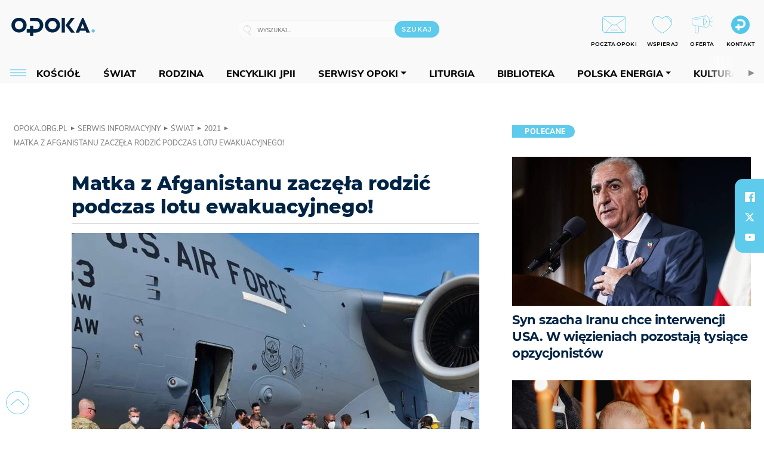

--- FILE ---
content_type: text/html; charset=utf-8
request_url: https://opoka.org.pl/News/Swiat/2021/matka-z-afganistanu-zaczela-rodzic-podczas-lotu-ewakuacyjnego
body_size: 24644
content:
<!DOCTYPE html PUBLIC "-//W3C//DTD XHTML 1.0 Transitional//EN" "http://www.w3.org/TR/xhtml1/DTD/xhtml1-transitional.dtd">
<html xmlns="http://www.w3.org/1999/xhtml">
<head>

	<meta http-equiv="Content-Type" content="text/html; charset=utf-8" />
	<meta http-equiv="Content-Language" content="pl" />
	<meta http-equiv="X-UA-Compatible" content="IE=edge" />
	<title>Matka z Afganistanu zaczęła rodzić podczas lotu ewakuacyjnego!</title>
			<meta name="author" content="Fundacja Opoka">
		<meta name="generator" content="opoka.org.pl">
		<meta property="og:site_name" content="Fundacja Opoka">

	<meta http-equiv="refresh" content="3600">
			<meta moj="test">
		<link rel="stylesheet" type="text/css" href="/static/themes/opoka-2021/service.min.css?_=l5VIowEXl9f3WPecTHwyw"/>
		<link href="https://fonts.googleapis.com/css?family=Open+Sans:300,400,600,700,800&amp;subset=latin-ext&amp;display=swap" rel="stylesheet" />		<link href="https://fonts.googleapis.com/css?family=Merriweather:300,300i,700,700i&amp;subset=latin-ext&amp;display=swap" rel="stylesheet" />		<style type="text/css">@font-face {font-family: 'Montserrat-regular';font-display: swap;src:  url('/static/themes/opoka-2021/fonts/gn-fonts/Montserrat-SemiBold.ttf') format('truetype');font-weight: normal;font-style: normal;}@font-face {font-family: 'Montserrat-bold';font-display: swap;src:  url('/static/themes/opoka-2021/fonts/gn-fonts/Montserrat-ExtraBold.ttf') format('truetype');font-weight: 700;font-style: normal;}@font-face {font-family: 'Montserrat-semibold';font-display: swap;src:  url('/static/themes/opoka-2021/fonts/gn-fonts/Montserrat-Bold.ttf') format('truetype');font-weight: 600;font-style: normal;}@font-face {font-family: 'Montserrat-light';font-display: swap;src:  url('/static/themes/opoka-2021/fonts/gn-fonts/Montserrat-Light.ttf') format('truetype');font-weight: 300;font-style: normal;}@font-face {font-family: 'Montserrat-extralight';font-display: swap;src:  url('/static/themes/opoka-2021/fonts/gn-fonts/Montserrat-ExtraLight.ttf') format('truetype');font-weight: 200;font-style: normal;}@font-face {font-family: 'Mulish-regular';font-display: swap;src:  url('/static/themes/opoka-2021/fonts/gn-fonts/Mulish-SemiBold.ttf') format('truetype');font-weight: normal;font-style: normal;}@font-face {font-family: 'Mulish-bold';font-display: swap;src:  url('/static/themes/opoka-2021/fonts/gn-fonts/Mulish-ExtraBold.ttf') format('truetype');font-weight: 700;font-style: normal;}@font-face {font-family: 'Mulish-semibold';font-display: swap;src:  url('/static/themes/opoka-2021/fonts/gn-fonts/Mulish-Bold.ttf') format('truetype');font-weight: 600;font-style: normal;}@font-face {font-family: 'Mulish-light';font-display: swap;src:  url('/static/themes/opoka-2021/fonts/gn-fonts/Mulish-Light.ttf') format('truetype');font-weight: 300;font-style: normal;}@font-face {font-family: 'icomoon';src: url("/static/themes/opoka-2021/fonts/gn-fonts/icomoon.eot?mdgbxd");src: url("/static/themes/opoka-2021/fonts/gn-fonts/icomoon.eot?mdgbxd#iefix") format("embedded-opentype"), url("/static/themes/opoka-2021/fonts/gn-fonts/icomoon.ttf?mdgbxd") format("truetype"), url("/static/themes/opoka-2021/fonts/gn-fonts/icomoon.woff?mdgbxd") format("woff"), url("/static/themes/opoka-2021/fonts/gn-fonts/icomoon.svg?mdgbxd#icomoon") format("svg");font-weight: normal;font-style: normal;}</style>		<script src="/static/themes/opoka-2021/js/opoka.js"></script>

		

	<script type='text/javascript'>
			window.CookieMsgVersion = 3;
		window.PrivacyPolicyContentURL = "/_int/welcome-message";
		var wre={"web":{},"api":{"DEBUG":false,"ReportProblem":null,"GetHelp":null,"LoginLayer":null,"ReportJSWarns":false,"migrateMute":true,"ServiceWorker":"/static/js/sw.min.js"}};
		wre.Ready=function(cb){};
		wre.EmitDone=function(cb){};
		wre.IncReqScripts=function(){wre._req_scripts++};
		wre._req_scripts=0;
		wre.api.MOBILE=false;
		(function() {
			"use strict";
			var readyList=[],readyFired=false,inst=false,d=document;
			function ready(){if(!readyFired){readyFired=true;for(var i=0;i<readyList.length;i++){readyList[i].fn.call(window,readyList[i].ctx);}readyList=null;}};
			wre.Ready=function(callback,context){if(readyFired||!wre._req_scripts){setTimeout(function(){callback(context);},1);return;}else{readyList.push({fn:callback,ctx:context});}};
			wre.EmitDone=function(){wre._req_scripts--;if(wre._req_scripts <= 0){ready();}};
		})();
		
	</script>
			<script type="text/javascript" src="//static.opw.pl/static/js/desktop.min.js?_=_xKyf4PBjIkypB5cp94rXw"></script>
			<script>wre.IncReqScripts(); wre.recaptcha_v3_key="6LcwOuwUAAAAAKq9wIGoW2B5ey8UAQjuipIUAvZT";</script>
			<script src="https://www.google.com/recaptcha/api.js?render=6LcwOuwUAAAAAKq9wIGoW2B5ey8UAQjuipIUAvZT" async onload="wre.EmitDone()"></script>
		<script type="text/javascript">
			$(document).on("mobileinit", function () {
				$.mobile.ajaxEnabled = false;
			});
		</script>

	<script type="text/javascript">
	/* <![CDATA[ */
		wre.api.SERVICE_ROOT = "/";
		wre.api.ReportProblem = "x9b5327ec.xff17b375";
		wre.api.GetHelp = "x014234ef.x09b49125";
		wre.api.LoginLayer = "xedcfe968.x2b43a516";
		wre.api.ReportAbuse = "x9b5327ec.x3d8cf562";
		wre.api.UserInfoTooltip = "xedcfe968.x62ac0126";
		wre.api.NewMessage = "xedcfe968.xeda7861c";
		wre.api.AddFriend = "xedcfe968.xd4d39bc2";
		wre.api.ManageFollowers = "x52c6d494.x6ed3e580";
		wre.api.Sink = "/sink";
		wre.api.Logout = "x2983bb04.x8d97e42a";
		wre.api.CommentVote = "x52c6d494.x70f961d2";
		wre.api.CommentAbuse = "x52c6d494.xba877c6c";
		wre.api.Adverts = true;
		wre.api.AdvertsDFPAsync = true;
		wre.api.SessionKey = "wiara_sid";
		wre.api.CookiePrefix = "";
		wre.api.WidgetsFrame = 3;
		wre.api.community = {};


		wre.includes = {};
			wre.includes.player = ["//static.opw.pl/static/js/player-audio.min.js?_=DbqkyN6fmGisRAfVDxmjVg"];
			wre.includes.mejs = ["//static.opw.pl/static/js/jquery/mejs/build-4.2.9/mediaelement-and-player.min.js?_=rJ6hiWug6GJG9U_yXnqA"];
			wre.includes.webevents = ["//static.opw.pl/static/js/websocket-client.min.js?_=GnJe552nb1ub1uNOYL2BrQ"];
	/* ]]> */
	</script>
		
<script type="text/javascript">
/* <![CDATA[ */
			(function(i,s,o,g,r,a,m){i['GoogleAnalyticsObject']=r;i[r]=i[r]||function(){
			(i[r].q=i[r].q||[]).push(arguments)},i[r].l=1*new Date();a=s.createElement(o),
			m=s.getElementsByTagName(o)[0];a.async=1;a.src=g;m.parentNode.insertBefore(a,m)
			})(window,document,'script','//www.google-analytics.com/analytics.js','ga');
											ga('create', "UA-1545293-3", {
					cookieDomain: ".opoka.org.pl",
					legacyCookieDomain: ".opoka.org.pl"
				});
				ga('send', 'pageview');

			ga('set', 'anonymizeIp', true);
	
/* ]]> */
</script>

				
<script type="text/javascript">
/* <![CDATA[ */

			(function(w,d,s,l,i){w[l]=w[l]||[];w[l].push({'gtm.start': new Date().getTime(),event:'gtm.js'});var f=d.getElementsByTagName(s)[0], j=d.createElement(s),dl=l!='dataLayer'?'&l='+l:'';j.async=true;j.src= 'https://www.googletagmanager.com/gtm.js?id='+i+dl;f.parentNode.insertBefore(j,f); })(window,document,'script','dataLayer',"GTM-WSDZHX82");
		
/* ]]> */
</script>

		
			<script type="text/javascript" src="/static/js/browser-update.min.js?_=15260" async="async" defer="defer"></script>

	<link href="https://opoka.org.pl/rss/rtr/1ecf4.Co-nowego-w-serwisie" type="application/atom+xml" title="Co nowego w serwisie" rel="alternate" />
<link rel="apple-touch-icon" sizes="57x57" href="//static.opw.pl/files/21.bkt/04/07/791000_DSo9_1200opoka_C57x57-6PLLs1.jpg.webp?conv=I2QDAAAAADkAOQA9-TRt"/>
<link rel="apple-touch-icon" sizes="114x114" href="//static.opw.pl/files/21.bkt/04/07/791000_DSo9_1200opoka_C114x114-Eyz6U2.jpg.webp?conv=I2QDAAAAAHIAcgCbGid1"/>
<link rel="apple-touch-icon" sizes="72x72" href="//static.opw.pl/files/21.bkt/04/07/791000_DSo9_1200opoka_C72x72-HRLHG3.jpg.webp?conv=I2QDAAAAAEgASADFVcpt"/>
<link rel="apple-touch-icon" sizes="144x144" href="//static.opw.pl/files/21.bkt/04/07/791000_DSo9_1200opoka_C144x144-8aYj52.jpg.webp?conv=I2QDAAAAAJAAkAAaMTZV"/>
<link rel="apple-touch-icon" sizes="60x60" href="//static.opw.pl/files/21.bkt/04/07/791000_DSo9_1200opoka_C60x60-UQgYx1.jpg.webp?conv=I2QDAAAAADwAPAB-Nvxo"/>
<link rel="apple-touch-icon" sizes="120x120" href="//static.opw.pl/files/21.bkt/04/07/791000_DSo9_1200opoka_C120x120-BlR3a1.jpg.webp?conv=I2QDAAAAAHgAeADxs6qg"/>
<link rel="apple-touch-icon" sizes="76x76" href="//static.opw.pl/files/21.bkt/04/07/791000_DSo9_1200opoka_C76x76-SjUj64.jpg.webp?conv=I2QDAAAAAEwATAAVkjby"/>
<link rel="apple-touch-icon" sizes="152x152" href="//static.opw.pl/files/21.bkt/04/07/791000_DSo9_1200opoka_C152x152-PCIHC2.jpg.webp?conv=I2QDAAAAAJgAmADPp3K8"/>
<link rel="apple-touch-icon" sizes="180x180" href="//static.opw.pl/files/21.bkt/04/07/791000_DSo9_1200opoka_C180x180-GXKG12.jpg.webp?conv=I2QDAAAAALQAtAC0XRDM"/>
<link rel="icon" type="image/png" sizes="192x192" href="//static.opw.pl/files/21.bkt/04/07/791000_DSo9_1200opoka_C192x192-xEBz61.png.webp?conv=JGQDAAAAAMAAwADbdE2x"/>
<link rel="manifest" href="https://opoka.org.pl/manifest.webmanifest.json"/>
<meta name="msapplication-TileColor" content="#da532c"/>
<meta name="theme-color" content="#ffffff"/>
<link rel="shortcut icon" href="/static/themes/opoka-2021/favicon.ico?v=pvUved2eIkM26sJJVoxzrg" type="image/x-icon" />

	<meta property="fb:app_id" content="1195403274204658"/>

		

							<meta name="description" content="To historia dająca światło w mroku. „Matka zaczęła rodzić i zaczęła mieć komplikacje” – czytamy na Air Mobility Command. „Dowódca samolotu zdecydował się..."/>
					<meta property="og:type" content="article"/>
					<meta property="og:title" content="Matka z Afganistanu zaczęła rodzić podczas lotu ewakuacyjnego!"/>
					<meta property="og:description" content="To historia dająca światło w mroku. „Matka zaczęła rodzić i zaczęła mieć komplikacje” – czytamy na Air Mobility Command. „Dowódca samolotu zdecydował się..."/>
					<meta property="og:url" content="https://opoka.org.pl/News/Swiat/2021/matka-z-afganistanu-zaczela-rodzic-podczas-lotu-ewakuacyjnego"/>
					<meta property="article:section" content="Religion"/>
					<meta property="article:published_time" content="2021-08-25T14:45:00Z"/>
					<meta property="article:modified_time" content="2021-08-25T14:45:00Z"/>
					<meta property="article:tag" content="ŻYCIE"/>
					<meta property="article:tag" content="PRO-LIFE"/>
					<meta property="article:tag" content="POMOC"/>
					<meta property="article:tag" content="CZŁOWIECZEŃSTWO"/>
					<meta property="article:tag" content="AFGANISTAN"/>
					<meta property="article:author" content="CFC/liveaction.org"/>
							<meta property="og:image" content="https://static.opw.pl/files/21.bkt/11/28/118822_HYFG_E9WdCIdXsAAR_wh_C1200x1200-QlvvP2.png.webp?conv=JGQFAAAABLAEsAAggPsa"/>
					<meta property="og:image:src" content="https://static.opw.pl/files/21.bkt/11/28/118822_HYFG_E9WdCIdXsAAR_wh_C1200x1200-QlvvP2.png.webp?conv=JGQFAAAABLAEsAAggPsa"/>
					<meta property="og:image:type" content="image/png"/>
					<meta property="og:image:alt" content=""/>
					<meta property="og:image:width" content="960"/>
					<meta property="og:image:height" content="632"/>
					<meta name="twitter:card" content="summary_large_image"/>
					<meta name="twitter:site" content="@opokapl"/>
					<meta name="twitter:title" content="Matka z Afganistanu zaczęła rodzić podczas lotu ewakuacyjnego!"/>
					<meta name="twitter:description" content="To historia dająca światło w mroku. „Matka zaczęła rodzić i zaczęła mieć komplikacje” – czytamy na Air Mobility Command. „Dowódca samolotu zdecydował się polecieć na wysokość, która pomogła..."/>
					<meta property="twitter:image" content="https://static.opw.pl/files/21.bkt/11/28/118822_HYFG_E9WdCIdXsAAR_wh_C1200x1200-QlvvP2.png.webp?conv=JGQFAAAABLAEsAAggPsa"/>
					<meta property="twitter:image:src" content="https://static.opw.pl/files/21.bkt/11/28/118822_HYFG_E9WdCIdXsAAR_wh_C1200x1200-QlvvP2.png.webp?conv=JGQFAAAABLAEsAAggPsa"/>
					<meta property="twitter:image:type" content="image/png"/>
					<meta property="twitter:image:alt" content=""/>
					<meta property="twitter:image:width" content="960"/>
					<meta property="twitter:image:height" content="632"/>
					<meta property="og:image" content="https://static.opw.pl/files/21.bkt/04/07/791000_DSo9_1200opoka_C1200x1200-fxn283.png.webp?conv=JGQFAAAABLAEsABuEiV9"/>
					<meta property="og:image:src" content="https://static.opw.pl/files/21.bkt/04/07/791000_DSo9_1200opoka_C1200x1200-fxn283.png.webp?conv=JGQFAAAABLAEsABuEiV9"/>
					<meta property="og:image:width" content="1200"/>
					<meta property="og:image:height" content="1200"/>
					<meta property="og:image:type" content="image/png"/>
					<meta property="og:image:alt" content="Opoka"/>
					<meta property="og:site_name" content="opoka.org.pl"/>
<script type="application/ld+json">{"@context": "https://schema.org", "url": "https://opoka.org.pl/News/Swiat/2021/matka-z-afganistanu-zaczela-rodzic-podczas-lotu-ewakuacyjnego", "name": "Matka z Afganistanu zacz\u0119\u0142a rodzi\u0107 podczas lotu ewakuacyjnego!", "@type": "NewsArticle", "mainEntityOfPage": {"@type": "WebPage", "@id": ""}, "keywords": "\u017bYCIE, PRO-LIFE, POMOC, CZ\u0141OWIECZE\u0143STWO, AFGANISTAN", "dateCreated": "2021-08-25T14:29:51", "dateModified": "2021-08-25T14:45:00", "description": "To historia daj\u0105ca \u015bwiat\u0142o w mroku. \u201eMatka zacz\u0119\u0142a rodzi\u0107 i zacz\u0119\u0142a mie\u0107 komplikacje\u201d \u2013 czytamy na Air Mobility Command. \u201eDow\u00f3dca samolotu zdecydowa\u0142 si\u0119...", "datePublished": "2021-08-25T14:45:00", "image": ["https://static.opw.pl/files/21.bkt/11/28/118822_HYFG_E9WdCIdXsAAR_wh_C1200x1200-QlvvP2.png.webp?conv=JGQFAAAABLAEsAAggPsa"], "headline": "Matka z Afganistanu zacz\u0119\u0142a rodzi\u0107 podczas lotu ewakuacyjnego!", "author": {"@type": "Person", "name": "CFC/liveaction.org"}}</script>
		<meta name="keywords" content="ŻYCIE,PRO-LIFE,POMOC,CZŁOWIECZEŃSTWO,AFGANISTAN,opoka"/>
	<meta name="msapplication-config" content="none"/>
</head>
<body id="body"  class="app-ObjectsListing">
			<noscript><iframe src="https://www.googletagmanager.com/ns.html?id=GTM-WSDZHX82" height="0" width="0" style="display:none;visibility:hidden"></iframe></noscript>












		
	<div id="fb-root"></div>
	<script>
	window.fbAsyncInit=function() {FB.init({appId:"1195403274204658",xfbml:true,version:'v2.9'});};
	(function(d, s, id) {
		var js, fjs = d.getElementsByTagName(s)[0];
		if (d.getElementById(id)) return;
		js = d.createElement(s); js.id = id; js.async=1;
		js.src = "//connect.facebook.net/pl_PL/sdk.js";
		fjs.parentNode.insertBefore(js, fjs);
		}(document, 'script', 'facebook-jssdk'));
	</script>

		
			

<div id="w">


<div id="NewReleaseLayer" style="display:none">
	<a href="#" class="BtnClose" style="font-size:16px">Powrót do strony</a>
	<div class="Content"></div>
</div>

					
				





		<div class="wp-bd webpart-wrap-layout wp-el" >




	<div class=" layout-1" style="width: 100%; clear:both">
	<div class="c1 LayoutColumn Col0">
		





		<div class="wp-bd webpart-wrap-layout_column wp-el" >






		<div class="wp-bd webpart-wrap-raw_html wp-el" >
<meta name="viewport" content="width=device-width, initial-scale=1"> </meta>
	
		</div>






		<div class="wp-bd webpart-wrap-HeaderWithMenu wp-el" >









<div id="topHead" class="layout-1200 d-flex justify-content-between">

	<div class="navBox">

			<form class="search" method="get" id="search_form" action="/wyszukaj/wyrazy">
				<button class="search__button SearchButton icon-search-light" type="button" data-role="none">Wyszukiwarka</button>
				<div class="search__content">
					<input type="text" data-role="none" class="search__input" name="q" class="input" placeholder="Wyszukaj..." value="" />
					<input type="submit" data-role="none" class="search__submit" id="search" value="szukaj" data-width="233" />
				</div>
			</form>

		<div class="nav-dropdown nav-login-box">
				<a href="" class="nav-login-box__toggler DropdownToggler icon-avatar">twój profil</a>

			<div class="nav-dropdown__inner">
			<div class="nav-dropdown-header">PROFIL UŻYTKOWNIKA</div>
					<div class="nav-login-box__login">
						<div class="nav-login-box__header">
							Wygląda na to, że nie jesteś jeszcze zalogowany.
						</div>
	
						<div id="l">
							<div class="l1"><a href="https://moja.opoka.org.pl/" class="b show-layer-login" title="zaloguj się">zaloguj się</a></div>
						</div>
					</div>
			</div>
		</div>

			<ul>
				
				<li class="lks_img" style="display: inline-block">
					<a href="https://poczta1.opoka.org.pl/roundcube">
							<span><img src="//static.opw.pl/files/devs-debug/thlawiczka/398312_bj7U_Screenshot_20210111_215130.jpeg" alt="" /></span>
							<br/>
						<span>POCZTA OPOKI</span>
					</a>
				</li>
				
				<li class="lks_img" style="display: inline-block">
					<a href="https://opoka.org.pl/Wsparcie">
							<span><img src="//static.opw.pl/files/devs-debug/thlawiczka/398391_MP1P_Screenshot_20210111_215304.jpeg" alt="" /></span>
							<br/>
						<span>WSPIERAJ</span>
					</a>
				</li>
				
				<li class="lks_img" style="display: inline-block">
					<a href="https://opoka.org.pl/Oferta">
							<span><img src="//static.opw.pl/files/devs-debug/thlawiczka/398378_QPdk_Screenshot_20210111_215253.jpeg" alt="" /></span>
							<br/>
						<span>OFERTA</span>
					</a>
				</li>
				
				<li class="lks_img" style="display: inline-block">
					<a href="https://opoka.org.pl/Kontakt">
							<span><img src="//static.opw.pl/files/21.bkt/11/15/977398_tdCT_opokamalys.png" alt="" /></span>
							<br/>
						<span>KONTAKT</span>
					</a>
				</li>
			</ul>

	
		<div class="service-header">
			<div class="layout-1200">
				
					<a href="https://opoka.org.pl" class="theme-logo">
					<img src="/static/themes/opoka-2021/images/logo.png" alt="logoSvg"/>
					</a>
			</div>
		</div>


		<div class="mobile-menu Menu">
			<button class="mobile-menu__button MenuButton icon-menu" data-role="none" style="background: #878988;""></button>
			<div class="mobile-menu__content">

				
				
				
						
						<ul class="menu level-0" data-static-menu="true" data-menu-page-size="5">
								
								<li class="">
										<a href="" class=" has-submenu"><span_>News</span_></a>

										
						
						<ul class="level-1">
								
								<li class="">
										<a href="https://opoka.org.pl/Zycie-kosciola" class=""><span_>Kościół</span_></a>

										
				
								</li>
								
								<li class="">
										<a href="/News/Polska" class=""><span_>Polska</span_></a>

										
				
								</li>
								
								<li class="">
										<a href="/News/Swiat/Najnowsze" class=""><span_>Świat</span_></a>

										
				
								</li>
								
								<li class="">
										<a href="https://gospodarka.opoka.org.pl/" class=""><span_>Gospodarka</span_></a>

										
				
								</li>
								
								<li class="">
										<a href="/Papieze" class=""><span_>Papieże</span_></a>

										
				
								</li>
								
								<li class="">
										<a href="/Rodzina" class=""><span_>Rodzina</span_></a>

										
				
								</li>
								
								<li class="">
										<a href="/Spoleczenstwo" class=""><span_>Społeczeństwo</span_></a>

										
				
								</li>
								
								<li class="">
										<a href="https://opoka.org.pl/wyszukaj/tag/132.KULTURA" class=""><span_>Kultura</span_></a>

										
				
								</li>
						</ul>
				
								</li>
								
								<li class="">
										<a href="" class=" has-submenu"><span_>Serwisy Opoki</span_></a>

										
						
						<ul class="level-1">
								
								<li class="">
										<a href="/Biblioteka" class=""><span_>Biblioteka</span_></a>

										
				
								</li>
								
								<li class="">
										<a href="https://opoka.org.pl/liturgia" class=""><span_>Liturgia</span_></a>

										
				
								</li>
								
								<li class="">
										<a href="/Dobroczynnosc" class=""><span_>Dobroczynność</span_></a>

										
				
								</li>
								
								<li class="">
										<a href="/Duszpasterstwo" class=""><span_>Duszpasterstwo</span_></a>

										
				
								</li>
								
								<li class="">
										<a href="https://gospodarka.opoka.org.pl/" class=""><span_>Encykliki JPII</span_></a>

										
				
								</li>
								
								<li class="">
										<a href="/Misje" class=""><span_>Misje i ewangelizacja</span_></a>

										
				
								</li>
								
								<li class="">
										<a href="/Nauczanie-papieskie" class=""><span_>Nauczanie papieskie</span_></a>

										
				
								</li>
								
								<li class="">
										<a href="/Pielgrzymki-i-sanktuaria" class=""><span_>Pielgrzymki i sanktuaria</span_></a>

										
				
								</li>
								
								<li class="">
										<a href="/Pro-life" class=""><span_>Pro-life</span_></a>

										
				
								</li>
								
								<li class="">
										<a href="/Sakramenty-modlitwa" class=""><span_>Sakramenty i modlitwa</span_></a>

										
				
								</li>
								
								<li class="">
										<a href="/Wiara" class=""><span_>Wiara</span_></a>

										
				
								</li>
								
								<li class="">
										<a href="/Zdrowie" class=""><span_>Zdrowie i styl życia</span_></a>

										
				
								</li>
						</ul>
				
								</li>
								
								<li class="">
										<a href="" class=" has-submenu"><span_>Serwisy dedykowane</span_></a>

										
						
						<ul class="level-1">
								
								<li class="">
										<a href="https://opoka.org.pl/Caritas-Polska" class=""><span_>Caritas Polska</span_></a>

										
				
								</li>
								
								<li class="">
										<a href="https://opoka.org.pl/Ratuj-zycie" class=""><span_>Ratuj życie</span_></a>

										
				
								</li>
								
								<li class="">
										<a href="https://opoka.org.pl/Trzezwosc-narodu" class=""><span_>Trzeźwość narodu</span_></a>

										
				
								</li>
								
								<li class="">
										<a href="https://opoka.org.pl/Opoka-rodzinnego-budzetu" class=""><span_>Opoka rodzinnego budżetu</span_></a>

										
				
								</li>
								
								<li class="">
										<a href="https://sponsorowane.opoka.org.pl" class=""><span_>Materiały PAP</span_></a>

										
				
								</li>
								
								<li class="">
										<a href="https://opoka.org.pl/Polska-energia-Wyszynski" class=""><span_>Polska energia – kard. Wyszyński</span_></a>

										
				
								</li>
								
								<li class="">
										<a href="https://opoka.org.pl/Polska-energia-Kolbe" class=""><span_>Polska energia – o. Kolbe</span_></a>

										
				
								</li>
								
								<li class="">
										<a href="https://opoka.org.pl/Polska-energia-Ratuje-czlowieka" class=""><span_>Polska energia – Ratuję człowieka</span_></a>

										
				
								</li>
								
								<li class="">
										<a href="https://gospodarka.opoka.org.pl/" class=""><span_>Gospodarka na Opoce</span_></a>

										
				
								</li>
						</ul>
				
								</li>
								
								<li class="">
										<a href="/Fundacja" class=" has-submenu"><span_>O Fundacji</span_></a>

										
						
						<ul class="level-1">
								
								<li class="">
										<a href="/Fundacja/Zespol" class=""><span_>Zespół</span_></a>

										
				
								</li>
								
								<li class="">
										<a href="/Fundacja/Wladze" class=""><span_>Władze</span_></a>

										
				
								</li>
								
								<li class="">
										<a href="/Fundacja/Historia" class=""><span_>Historia</span_></a>

										
				
								</li>
								
								<li class="">
										<a href="https://opoka.org.pl/Patronat" class=""><span_>Patronat</span_></a>

										
				
								</li>
								
								<li class="">
										<a href="/Partnerzy" class=""><span_>Partnerzy</span_></a>

										
				
								</li>
								
								<li class="">
										<a href="/Kontakt" class=""><span_>Kontakt</span_></a>

										
				
								</li>
						</ul>
				
								</li>
								
								<li class="">
										<a href="" class=" has-submenu"><span_>submenu-socials</span_></a>

										
						
						<ul class="level-1">
								
								<li class="">
										<a href="" class=""><span_>dołącz do społeczności opoka.org.pl</span_></a>

										
				
								</li>
								
								<li class="">
										<a href="" class=""><span_>social-email</span_></a>

										
				
								</li>
								
								<li class="">
										<a href="" class=""><span_>social-not</span_></a>

										
				
								</li>
								
								<li class="">
										<a href="" class=""><span_>social-insta</span_></a>

										
				
								</li>
								
								<li class="">
										<a href="https://www.youtube.com/@portalopoka" class=""><span_>social-youtube</span_></a>

										
				
								</li>
								
								<li class="">
										<a href="https://x.com/opokapl" class=""><span_>social-twitter</span_></a>

										
				
								</li>
								
								<li class="">
										<a href="https://www.facebook.com/opokaorgpl" class=""><span_>social-facebook</span_></a>

										
				
								</li>
						</ul>
				
								</li>
								
								<li class="">
										<a href="" class=" has-submenu"><span_>submenu-footer</span_></a>

										
						
						<ul class="level-1">
								
								<li class="">
										<a href="/Kontakt" class=""><span_>Kontakt</span_></a>

										
				
								</li>
								
								<li class="">
										<a href="https://opoka.org.pl/Patronat" class=""><span_>Patronat</span_></a>

										
				
								</li>
								
								<li class="">
										<a href="/Prywatnosc" class=""><span_>Polityka Prywatności</span_></a>

										
				
								</li>
								
								<li class="">
										<a href="/Regulamin" class=""><span_>Regulamin</span_></a>

										
				
								</li>
								
								<li class="">
										<a href="/Reklama" class=""><span_>Reklama</span_></a>

										
				
								</li>
						</ul>
				
								</li>
						</ul>
				
			</div>
		</div>

	</div>

</div>


<div class="menuWrapper">
		
			
			<div class="layout-group-name menuBox" style="display:block">
					
					

				<ul class="LayoutsGroupsHdr menu level-0" data-static-menu="true" data-menu-page-size="5">

					

						
						<li class="">
								<a href="/Zycie-kosciola" class=""><span>Kościół</span></a>
								


								</li>
						
						<li class="">
								<a href="/News/Swiat/Najnowsze" class=""><span>Świat</span></a>
								


								</li>
						
						<li class="">
								<a href="/Rodzina" class=""><span>Rodzina</span></a>
								


								</li>
						
						<li class="">
								<a href="https://opoka.org.pl/Encykliki-audio" class=""><span>Encykliki JPII</span></a>
								


								</li>
						
						<li class="">
								<a href="" class=" has-submenu"><span>Serwisy Opoki</span></a>
								

				<ul class="level-1">

					

						
						<li class="">
								<a href="/Dobroczynnosc" class=""><span>Dobroczynność</span></a>
								


								</li>
						
						<li class="">
								<a href="/Duszpasterstwo" class=""><span>Duszpasterstwo</span></a>
								


								</li>
						
						<li class="">
								<a href="/Misje" class=""><span>Misje i ewangelizacja</span></a>
								


								</li>
						
						<li class="">
								<a href="/Nauczanie-papieskie" class=""><span>Nauczanie papieskie</span></a>
								


								</li>
						
						<li class="">
								<a href="/Pielgrzymki-i-sanktuaria" class=""><span>Pielgrzymki i sanktuaria</span></a>
								


								</li>
						
						<li class="">
								<a href="/Pro-life" class=""><span>Pro-life</span></a>
								


								</li>
						
						<li class="">
								<a href="/Sakramenty-modlitwa" class=""><span>Sakramenty i modlitwa</span></a>
								


								</li>
						
						<li class="">
								<a href="/Spoleczenstwo" class=""><span>Społeczeństwo</span></a>
								


								</li>
						
						<li class="">
								<a href="/Wiara" class=""><span>Wiara</span></a>
								


								</li>
						
						<li class="">
								<a href="/Zdrowie" class=""><span>Zdrowie i styl życia</span></a>
								


								</li>
				</ul>

								</li>
						
						<li class="">
								<a href="https://opoka.org.pl/liturgia" class=""><span>Liturgia</span></a>
								


								</li>
						
						<li class="">
								<a href="/Biblioteka" class=""><span>Biblioteka</span></a>
								


								</li>
						
						<li class="">
								<a href="" class=" has-submenu"><span>Polska energia</span></a>
								

				<ul class="level-1">

					

						
						<li class="">
								<a href="https://opoka.org.pl/Polska-energia-Wyszynski" class=""><span>Kard. Wyszyński</span></a>
								


								</li>
						
						<li class="">
								<a href="https://opoka.org.pl/Polska-energia-Kolbe" class=""><span>O. Kolbe</span></a>
								


								</li>
						
						<li class="">
								<a href="https://opoka.org.pl/Polska-energia-Ratuje-czlowieka" class=""><span>Ratuję człowieka</span></a>
								


								</li>
				</ul>

								</li>
						
						<li class="">
								<a href="https://opoka.org.pl/wyszukaj/tag/132.KULTURA" class=""><span>Kultura</span></a>
								


								</li>
						
						<li class="">
								<a href="/Papieze" class=""><span>Papieże</span></a>
								


								</li>
						
						<li class="">
								<a href="" class=" has-submenu"><span>Serwisy dedykowane</span></a>
								

				<ul class="level-1">

					

						
						<li class="">
								<a href="https://opoka.org.pl/Caritas-Polska" class=""><span>Caritas Polska</span></a>
								


								</li>
						
						<li class="">
								<a href="https://opoka.org.pl/Ratuj-zycie" class=""><span>Ratuj życie</span></a>
								


								</li>
						
						<li class="">
								<a href="https://opoka.org.pl/Trzezwosc-narodu" class=""><span>Trzeźwość narodu</span></a>
								


								</li>
						
						<li class="">
								<a href="https://opoka.org.pl/Opoka-rodzinnego-budzetu" class=""><span>Opoka rodzinnego budżetu</span></a>
								


								</li>
						
						<li class="">
								<a href="https://sponsorowane.opoka.org.pl" class=""><span>Materiały PAP</span></a>
								


								</li>
						
						<li class="">
								<a href="https://gospodarka.opoka.org.pl/" class=""><span>Gospodarka na Opoce</span></a>
								


								</li>
				</ul>

								</li>
						
						<li class="">
								<a href="https://opoka.org.pl/Patronat" class=""><span>Patronat</span></a>
								


								</li>
						
						<li class="">
								<a href="/Fundacja" class=" has-submenu"><span>O Fundacji</span></a>
								

				<ul class="level-1">

					

						
						<li class="">
								<a href="/Fundacja/Zespol" class=""><span>Zespół</span></a>
								


								</li>
						
						<li class="">
								<a href="/Fundacja/Wladze" class=""><span>Władze</span></a>
								


								</li>
						
						<li class="">
								<a href="/Fundacja/Historia" class=""><span>Historia</span></a>
								


								</li>
						
						<li class="">
								<a href="/Partnerzy" class=""><span>Partnerzy</span></a>
								


								</li>
						
						<li class="">
								<a href="/Kontakt" class=""><span>Kontakt</span></a>
								


								</li>
				</ul>

								</li>
				</ul>

					</div>
		

</div>



<script type="text/javascript">
/* <![CDATA[ */

$(function(){

	wre.web.InstallMobileHeader();
	wre.web.InstallLayoutGroups();

});

/* ]]> */
</script>


	
		</div>






		<div class="wp-bd webpart-wrap-raw_html wp-el" >
<script type="text/javascript">const navButton = document.querySelector('.nav-login-box');
navButton.remove();
window.addEventListener("load", function(){document.querySelector('.sekcja.kolor_szat').remove()}) 
</script>
	
		</div>






		<div class="wp-bd webpart-wrap-raw_html wp-el" >
<script type='text/javascript' src='https://ads.opoka.org.pl/www/delivery/spcjs.php?id=7&amp;block=1'></script>
	
		</div>






		<div class="wp-bd webpart-wrap-raw_html wp-el" >
<ins data-revive-zoneid="56" data-revive-id="73df20f3e292167bb718c46097eaadd6"></ins>

	
		</div>






		<div class="wp-bd webpart-wrap-raw_html wp-el" >
<style>
.app_document.doc_type_20 .txt h4 {
font-size: 1rem;
}
/*mobileObjectsList*/
.webpart-wrap-Objects .im-170x120 li a {
    display: flex;
}
.webpart-wrap-Objects .im-170x120 li a img {
    width: 120px;
    height: 80px;
    min-height: 80px;
    max-width: 120px;
}
.webpart-wrap-Objects .im-170x120 li a .imgBox {
    margin-right: 15px;
}
.webpart-wrap-Objects .im-170x120 li a span.h.hnTitle strong.sb {
    font: normal normal 600 14px / 140% Montserrat-semibold, sans-serif;
    margin-top: -2px;
    margin-bottom: auto;
}
/*end mobileObjectsList*/
.webpart-bg-BEC5BE {
    background-color: #f9f9f9;
}
.txt .cm-text span.cm-i-p {
    padding: 0;
    position: static;
    background: transparent;
    margin: 0;
    text-align: left;
    font: 13px / 16px Montserrat-regular, sans-serif;
    letter-spacing: 0;
    color: #000;
}
.app_document.doc_type_lit .sekcja.jeden .subsec[class*="czyt"] {
    padding-top: 12px;
    padding-bottom: 12px;
    border-top: 1px solid #ddd;
    font: normal normal 600 14px / 18px Mulish-semibold, sans-serif;
    letter-spacing: 0;
    color: var(--opoka-color-002445);
    margin-bottom: 0;
}
.app_document.doc_type_lit .sekcja.jeden .subsec[class*="czyt"]   div {
font:normal normal 800 14px/18px Mulish-bold,sans-serif;
}
@media(min-width: 768px) {
.txt__wrapper .txt__content {
min-width: 601px;
}}
.sourceNotePap.PAP {
    text-align: left;
font: normal normal normal 18px/140% Mulish-regular,sans-serif !important;
    font-style: italic !important;
}
.txt__content >p:not(.PAP.sourceNotePap), .txt__content>p:not(.PAP) {
  font: normal normal normal 18px/140% Mulish-regular,sans-serif !important;
}
.PAP > p {
font-size: 0.7em !important;
font-style: italic !important;
}
.sourceNotePap {
display: flex;
align-items: center;
font-size: 0.7em !important;
}
.txt .txt__lead > p {
  font: normal normal 18px/120% Montserrat-semibold,sans-serif !important;
}
.att-gallery-audio .txt__content .txt__rich-area p em a, .txt__wrapper .txt__content .txt__rich-area p em a {
font-style: italic;
color: #878988 !important;
font-family: 'mulish-regular', sans-serif;
font-weight: 700;
font-size: 18px;
}
.txt__wrapper .txt__content .txt__rich-area p em a:hover, .att-gallery-audio .txt__content .txt__rich-area p em a:hover {color: #5ecaec !important;}

.txt__wrapper .txt__content .txt__rich-area p em a::before, .txt__wrapper .txt__content .txt__rich-area p em a::after {
display: none;
}
.wp-has-title .cf.cN_opoka1::before {
min-width: 16px;
}
.txt .doc-source .s::before {
  margin-right: 6px;
}
.di_dr.imageContent {
   display: none;
}
.app_document.doc_type_13 .txt .doc-gallery {
width: 100%;
height: 100%;
order: 5;
}
.app_document.doc_type_13 .txt .doc-gallery__img img {
    width: 100% !important;
    height: 100% !important;
    min-width: 100px !important;
    min-height: 100px !important;
    border-radius:0;
}
.doc_type_lit span.authorAvatar img {
    border-radius: 50%;
width: 100px;
height: 100px;
}
.doc_type_13 .txt__author img {
    width: 90px !important;
    height: 90px;
}
.txt .wyr {
    font-family: 'Montserrat-semibold';
color: var(--opoka-color-5ecaec);
}

.product_search h4 span:after {
    content: " Opoki";
}
.release-wp > a, .tabs_source, .lists-years, .release-wp span.product-name {
    display: none;
}
.nopic-611x349, .nopic-295x200, li.lks_img:nth-of-type(4) a span:first-of-type {
    background-image: url("/files/21.bkt/11/16/037698_HwxO_opokasmallicon.svg");
}

.mobile-menu__content > ul:nth-child(1) > li:nth-child(6) > ul:nth-child(2) > li:nth-child(4) {display: none;}

.mobile-menu__content > ul:nth-child(1) > li:nth-child(16) > ul:nth-child(2) > li:nth-child(3) {
    padding-left: .5rem;
    border-top-left-radius: 17px;
}
.mobile-menu__content > ul:nth-child(1) > li:nth-child(6), .mobile-menu__content > ul:nth-child(1) > li:nth-child(6) + li {
    display: none;
}

#f {
  display: none;
}
/*Donacja*/
.donate {
background: #F9F9F9
}

/*punktowanie w dokumentach*/
.txt ol li {
    font-size: 16px;
    line-height: 26px;
    font-family: Mulish-regular,sans-serif;
    color: var(--opoka-color-002445);
}
.doc_type_13 .doc-gallery__img {
    background: transparent;
}
/*#search-form-fic:nth-of-type(3) {
    display: none;
}
*/
label[for="OT1_2"], label[for="OT1_5"], label[for="OT1_4"], label[for="OT1_6"], label[for="OT1_7"], label[for="OT1_8"], label[for="OT2_1"], label[for="OT11"] {
display: none !important;
}
.copyright .copy {
display: none;
}
.mobile-menu .mobile-menu__content > ul.menu.level-0 > li {
    font-family: Mulish-bold,sans-serif;
    font-size: 14px;
    font-weight: 400;
}

.webpart-wrap-doc_content .None h2 {
    display: none;
}
.footer__content {
    display: none;
}
.im-276x0 img, .im-276x0 .imgBox {
    display: none;
}
.im-276x0 .sb.h.hnTitle strong.sb {
    color: #002445 !important;
    font: normal normal 600 18px/22px Mulish-semibold,sans-serif !important;
    border-bottom: 1px solid #c6c7c9 !important;
padding-bottom: 16px;
}
.komentarz .tresc b {
    display: none;
}
#slideout {
    position: fixed;
    bottom: 75px;
    right: calc(62px - 500px);
    transition-duration: 0.3s;
    z-index: 1000;
}
#slideout:hover {
right: 0;
transition: 0.5s ease-in-out;
}
.layout-0_33-0_33-0_33 .cf.cN_opoka2 {
    margin-bottom: 1rem;
}
.layout-0_33-0_33-0_33 .im-276x0 li {
    padding: 0 1rem 0 0;
}
.moreBtn {
    background: transparent;
}
.txt strong, .txt b {font-family: "Mulish-bold", sans-serif;}

/*.webpart-wrap-ReleasePreview .release-wp .release-change-wp-ani-nav {
    display: none;
}*/
.webpart-wrap-ReleasePreview .release-wp {
    background: #f9f9f9;
}
.webpart-wrap-ReleasePreview .release-wp .release-wp-t h1 a {
    color: #a5a5a5;
    font-family: 'Montserrat-bold',sans-serif;
}
.release-result .release_preview_r .all a::before, .search-result.release-result .release_preview_r .all a::before {
    content: "tym wydaniu";
}
.search-form #search-form-fic:nth-of-type(3) { 
flex-direction: row;
}
.source-form img {
    margin-top: 2rem;
}
.cf.cN_wiara2015_advert span {
    text-align: center;
    display: flex;
    justify-content: center;
}
/*Kalendarz rozważanie*/
.webpart-subwrap-calendar-ct4 .wiarapl-calendar-contemplation .calendar-contemplation-author .author .authorName::before {
  display: none;
}
.webpart-subwrap-calendar-ct4 .wiarapl-calendar-contemplation .calendar-contemplation-author .author .authorName b {
  border-bottom: 1px solid #c6c7c9;
  padding-bottom: .5rem;
font: normal normal 700 14px/17px Montserrat-bold,sans-serif;
}
.webpart-subwrap-calendar-ct4 .wiarapl-calendar-contemplation .calendar-contemplation-body {
 border-bottom: 0;
display: block;
padding: 0;
}
.usrStyle_hdr_sub {
  border-top: 0;
  padding-top: 0;
  font: normal normal 600 17px/22px Montserrat-regular,sans-serif;
}
.calendar-contemplation-title {
  padding-left: 6rem;
}
.webpart-subwrap-calendar-ct4 .wiarapl-calendar-contemplation .calendar-contemplation-author .calendar-contemplation-img img {
width: 60px;
height: 60px;
margin: 12px 12px 0;
}
.webpart-subwrap-calendar-ct4 .wiarapl-calendar-contemplation .calendar-contemplation-body .calendar-contemplation-title {
margin-top: -12px;
}
.webpart-subwrap-calendar-ct4 .wiarapl-calendar-contemplation {
padding: .4rem 0;
}
.webpart-subwrap-calendar-ct4 {
  margin-right: 0;
}
.txt blockquote {
margin: 0 30px 0 0 ;
font-size: 18px;
line-height: 23px;
}
.txt ul, .txt ol {
  font-size: 18px;
  line-height: 23px;
  margin: 20px;
}
.txt div {
  font-size: 18px;
  line-height: 23px;
}
@media (max-width: 680px) {
.webpart-subwrap-calendar-ct4 .usrStyle_hdr_sub {

  color: var(--opoka-color-002445);
}
#topHead .navBox .mobile-menu.Menu.open .mobile-menu__content .menu.level-0 {
  display: block;
  min-height: fit-content;
  overflow-y: scroll;
}
}
.mobile-menu__content {
width: 100%;
max-width: 100%;
}
.txt.None a:hover {
  color: #5ecaec;
}
.att-gallery-audio .txt__content .txt__rich-area a:focus, .att-gallery-audio .txt__content .txt__rich-area a:hover, .txt__wrapper .txt__content .txt__rich-area a:focus, .txt__wrapper .txt__content .txt__rich-area a:hover {
text-decoration: none;
}
.wp-bd.webpart-wrap-Objects.wp-el li a .sb:hover, .ul.withImage li a span:hover, .fr1_cl-listing-top h1 a:hover {
  color: #5ecaec !important;
}
.inline-slider .content ul li img {
object-fit: cover;
}
.webpart-wrap-ObjectsListingPreview .im-w-90 .add_info.src_author.cf {
  display: none;
}
/*06_25*/
.page .txt h1 {
border-bottom: none;
padding-bottom: 0;
}
.txt__lead p {
margin: 0;
}
.txt:has(.doc-author) .txt__lead p {
margin: 0 0 20px;
}

.mobile__author {
margin-bottom: 20px;
}
.doc_preview__list li:first-child {
border-top: none;
}
.doc_preview__list li {
margin: 16px 0 0;
padding: 0;
}
.doc_preview__list li .im-w-295.im-295x200 .prev_doc_n1.prev_doc_img111 {
flex: 0 0 225px !important;
}
.doc_preview__list li .im-w-295.im-295x200 .prev_doc_n1.prev_doc_img111 img {
height: 225px;
max-height: 225px;
}
.w2g {
    padding: 0;
    margin: auto !important;
width: 100% !important;
display: flex !important;
justify-content: center;
flex-direction: column;
align-items: center;
}
.mobile-menu__content a {
border-left: 0;
padding: 11px 0;
margin: 0 16px;
}
.LayoutsGroupsHdr.menu.level-0 ul.level-1 {
    width: calc(100% - 32px);
    margin: auto 16px;
}
.LayoutsGroupsHdr.menu.level-0 ul.level-1 li {
border-left: 0;
    margin-left: -2px;
    margin-right: -2px;
background: #fff;
}
.txt blockquote p {
    line-height: 140%;
}

.webpart-wrap-Objects ul li a span.h.hnTitle strong.sb {
margin-top: 5px;
}
.more {
margin-top: 0;
}
.more a {
    padding: 0px 10px 15px 0;
}
.webpart-wrap-Objects ul.im-170x120 li {
    border-bottom: 1px solid #ddd;
    padding-bottom: 16px;
    padding-top: 16px;
    margin-bottom: 0;
}
.webpart-wrap-Objects ul.im-170x120 li:first-of-type {
padding-top: 0;
}
.webpart-wrap-Objects ul.im-170x120 li:last-of-type {
padding-bottom: 0;
border-bottom: 0;
}
.webpart-wrap-Objects ul.im-170x120 li a span.h.hnTitle strong.sb:first-of-type {
padding-top: 0;
}

.cf.cN_wiara2015_advert h4 span {
    text-transform: uppercase;
background-color: transparent;
    display: block;
    font-weight: normal;
    font-size: 10px;
    color: #333;
    letter-spacing: 3px;
    text-align: center;
    text-transform: uppercase;
    margin: 5px auto;
}
.more a span {
    font-family: Montserrat-regular, sans-serif;
}
.app_document.doc_type_lit .data-wrapper .data:before {
width: 74px !important;
}
.im-276x0 {
    margin-bottom: 15px;
}
.pgr {
    margin: 10px 0 20px;
}
ul.doc_preview__list li:last-of-type .im-295x200 {
    margin-bottom: 16px;
}
.c0_75 .im-295x200 li.prio0 a span.sb.h.hnTitle strong.sb, .webpart-wrap-Objects ul.im-400x250 li a span.h.hnTitle strong.sb {
    padding-top: 0;
}
</style>
	
		</div>






		<div class="wp-bd webpart-wrap-raw_html wp-el" >
<script type='text/javascript' src='https://lib.wtg-ads.com/lib.min.js' async='true'></script>
	
		</div>






		<div class="wp-bd webpart-wrap-raw_html wp-el" >
<script>
if(window.location.toString().includes('/kalendarz/1f231')){
    let url = window.location.toString();
    let data = url.slice(url.lastIndexOf("/"));
    let newUrl = '/liturgia'+data+'#komentarz'
    window.location.replace(newUrl)
} 
</script>
	
		</div>

	
		</div>

	</div>

</div>

	
		</div>
				
				





		<div class="wp-bd webpart-wrap-layout wp-el" >




	<div class="c layout-0_66-0_33">
	<div class="c0_66 c-right-margin LayoutColumn Col0">
		





		<div class="wp-bd webpart-wrap-layout_column wp-el" >






		<div class="wp-bd webpart-wrap-Navigation wp-el" >



<div class="breadcrumbs-w"><div class="breadcrumbs"><div class="breadcrumbs_">

	<div class="path" itemscope itemtype="http://schema.org/BreadcrumbList">
		<span itemprop="itemListElement" itemscope itemtype="http://schema.org/ListItem"><a href="https://opoka.org.pl" itemid="https://opoka.org.pl" itemscope itemtype="http://schema.org/Thing" itemprop="item"><span itemprop="name">opoka.org.pl</span></a><meta itemprop="position" content="1" /></span>

				<span class="path-divider">→</span> <span itemprop="itemListElement" itemscope itemtype="http://schema.org/ListItem"><a href="/News" itemid="/News" itemscope itemtype="http://schema.org/Thing" itemprop="item"><span itemprop="name">Serwis informacyjny</span></a><meta itemprop="position" content="2" /></span>
				<span class="path-divider">→</span> <span itemprop="itemListElement" itemscope itemtype="http://schema.org/ListItem"><a href="/News/Swiat" itemid="/News/Swiat" itemscope itemtype="http://schema.org/Thing" itemprop="item"><span itemprop="name">Świat</span></a><meta itemprop="position" content="3" /></span>
				<span class="path-divider">→</span> <span itemprop="itemListElement" itemscope itemtype="http://schema.org/ListItem"><a href="/News/Swiat/2021" itemid="/News/Swiat/2021" itemscope itemtype="http://schema.org/Thing" itemprop="item"><span itemprop="name">2021</span></a><meta itemprop="position" content="4" /></span>
			<span class="path-divider">→</span> <span itemprop="itemListElement" itemscope itemtype="http://schema.org/ListItem"><a href="https://opoka.org.pl/News/Swiat/2021/matka-z-afganistanu-zaczela-rodzic-podczas-lotu-ewakuacyjnego" itemscope itemtype="http://schema.org/Thing" itemprop="item" itemid="https://opoka.org.pl/News/Swiat/2021/matka-z-afganistanu-zaczela-rodzic-podczas-lotu-ewakuacyjnego"><span itemprop="name">Matka z Afganistanu zaczęła rodzić podczas lotu ewakuacyjnego!</span></a><meta itemprop="position" content="5" /></span>

	</div>


</div></div></div>

	
		</div>










		<div class="app_document doc_type_3  ">

		
	<div class="cf txt ">

		

		<h1>Matka z Afganistanu zaczęła rodzić podczas lotu ewakuacyjnego!
		</h1>

		<div class="txt__lead">
			<p>To historia dająca światło w mroku. „Matka zaczęła rodzić i zaczęła mieć komplikacje” – czytamy na Air Mobility Command. „Dowódca samolotu zdecydował się polecieć na wysokość, która pomogła zwiększyć ciśnienie powietrza w samolocie, co z kolei pomogło ustabilizować i uratować życie matki”.</p>
		</div>

					<div class="doc-gallery">
		<div class="doc-gallery__img">
			<a href="//static.opw.pl/files/21.bkt/11/28/118822_HYFG_E9WdCIdXsAAR_wh_83.jpg.webp" data-lightbox="image"><img src="//static.opw.pl/files/21.bkt/11/28/118822_HYFG_E9WdCIdXsAAR_wh_98.jpg.webp" alt="" style="min-width: 750px; min-height: 493px"/></a>
			<a href="#" onclick="$(this).prev().trigger('click'); return false;" class="img_enlarge" title="Powiększ">&nbsp;</a>
		</div>
					<div class="doc-gallery__content">
				<span class="cm-i-a">
					twitter.com/AirMobilityCmd			</span>			</div>
	</div>



		

		<div class="txt__wrapper">

			<div class="txt__content">

				





<div class=" txt__rich-area">
	<p>Tysiące cywilów ucieka z Afganistanu od czasu przejęcia władzy przez talibów. Większość świata z przerażeniem patrzy, jak pełni strachu obywatele Afganistanu uciekają się do desperackich środków, błagając o wojska, które pomogłyby im w ucieczce. Pośród całego strachu pewna historia świeci jak latarnia nadziei... <br/></p><p>„Matka zaczęła rodzić i zaczęła mieć komplikacje” – czytamy wypowiedź Air Mobility Command. „Dowódca samolotu zdecydował się polecieć na wysokość, która pomogła zwiększyć ciśnienie powietrza w samolocie, co z kolei pomogło ustabilizować i uratować życie matki”. Kobieta, której nazwiska nie podano, znajdowała się na pokładzie C-17, który szybko skierował się do bazy sił powietrznych Ramstein w Niemczech. Po wylądowaniu samolotu, medycy z Ramstein weszli na pokład i pomogli przy porodzie dziecka, którym okazała się dziewczynka. Mówi się, że zarówno matka, jak i córeczka są w dobrym stanie.</p><p>„Właściwie czujemy się zaszczyceni i pokorni, że mogliśmy być częścią tej misji. To po prostu rodzaj… czystego człowieczeństwa” –  mówi kapitan armii amerykańskiej Erin Brymer. „My jesteśmy ludźmi, oni są ludźmi. Oboje chcemy tego samego, silnych mam i dzieci”.</p><p><em>źródło: CFC, liveaction.org</em><br/></p>
</div>

		


<div class="pgr">
		<span class="pgr_arrow">«</span>
		<span class="pgr_arrow">‹</span>

<span class="pgr_nrs">
		<span>1</span>
</span>
		<span class="pgr_arrow">›</span>
		<span class="pgr_arrow">»</span>
</div>


				
	<div class="fb-like" data-href="https://opoka.org.pl/News/Swiat/2021/matka-z-afganistanu-zaczela-rodzic-podczas-lotu-ewakuacyjnego" data-layout="button_count" data-action="like" data-show-faces="false" data-share="true" data-width="210"></div>


				

				









			</div>

			<div class="txt__sidebar" id="sidebar">
				<div class="txt__author">
											<p class="l doc-author">
					<a href="/wyszukaj/wyrazy?a=7458.NWJkZWMzOTBlODAx.AC"><b>AC</b></a> 
				</p>
				<p class="l doc-author">
					<a href="/wyszukaj/wyrazy?a=10428.NDQzNmUxYjAxN2Nh.CFC-liveaction-org"><b>CFC/liveaction.org</b></a> 
				</p>
		
					<p class="doc-date"><span>publikacja</span> <b>25.08.2021 14:45</b></p>
				</div>
				
	<div class="social-wrapper">
		<div class="txt__social">
			
	<span class="wykop">
				<a href="http://www.facebook.com/share.php?u=https%3A%2F%2Fopoka.org.pl%2FNews%2FSwiat%2F2021%2Fmatka-z-afganistanu-zaczela-rodzic-podczas-lotu-ewakuacyjnego" class="SocialPlugin fbIcon" data-plugin="FBShare" data-url="https://opoka.org.pl/News/Swiat/2021/matka-z-afganistanu-zaczela-rodzic-podczas-lotu-ewakuacyjnego" target="_blank">FB</a>
				<a href="http://twitter.com/share?url=https%3A%2F%2Fopoka.org.pl%2FNews%2FSwiat%2F2021%2Fmatka-z-afganistanu-zaczela-rodzic-podczas-lotu-ewakuacyjnego&amp;text=Matka+z+Afganistanu+zacz%C4%99%C5%82a+rodzi%C4%87+podczas+lotu+ewakuacyjnego%21" class="SocialPlugin twitterIcon" data-plugin="TwShare" data-url="https://opoka.org.pl/News/Swiat/2021/matka-z-afganistanu-zaczela-rodzic-podczas-lotu-ewakuacyjnego" data-empty-value="tweetnij" target="_blank">Twitter</a>
			<script>!function(d,s,id){var js,fjs=d.getElementsByTagName(s)[0];if(!d.getElementById(id)){js=d.createElement(s);js.id=id;js.src="//platform.twitter.com/widgets.js";fjs.parentNode.insertBefore(js,fjs);}}(document,"script","twitter-wjs");</script>
	</span>

		</div>
		<div class="txt__social-icons">
				<a href="print" rel="nofollow" onclick="javascript:window.open(&#34;https://opoka.org.pl/News/Swiat/2021/matka-z-afganistanu-zaczela-rodzic-podczas-lotu-ewakuacyjnego&#34;,'drukowanie','width=760,height=500,toolbar=no,location=no,scrollbars=yes,resize=no'); return false;" title="drukuj" class="print">drukuj</a>
			<a href="#" rel="nofollow" title="wyślij" class="send ShowWidget" data-widget="SendLink" data-object="133127" data-key="MDY5NDk3YjlhZDBk">wyślij</a>
			<a class="SaveForLater"
				style="display:none"
				href="#"
				data-id="WO:1:133127"
				data-url="https://opoka.org.pl/News/Swiat/2021/matka-z-afganistanu-zaczela-rodzic-podczas-lotu-ewakuacyjnego"
				data-key="MDY5NDk3YjlhZDBk"
				data-title="Matka z Afganistanu zaczęła rodzić podczas lotu ewakuacyjnego!"
				data-lead="To historia dająca światło w mroku. „Matka zaczęła rodzić i zaczęła mieć komplikacje” – czytamy na Air Mobility Command. „Dowódca samolotu zdecydował się polecieć na wysokość, która pomogła zwiększyć ciśnienie powietrza w samolocie, co z kolei pomogło ustabilizować i uratować życie matki”."
				data-imgsrc="//static.opw.pl/files/21.bkt/11/28/118822_HYFG_E9WdCIdXsAAR_wh_22.jpg.webp" 
				data-pubdate="25.08.2021 14:45"
				data-saved-title="Zachowane">zachowaj</a>
		</div>
	</div>

			</div>

			
		</div>

		<div class="txt__tags">
			
	<div class="tags">
					<span>TAGI:</span>
			<ul class="tags">
					<li><a href="/wyszukaj/tag/40c5.AFGANISTAN" rel="nofollow">AFGANISTAN</a></li>
					<li><a href="/wyszukaj/tag/5b4.CZLOWIECZENSTWO" rel="nofollow">CZŁOWIECZEŃSTWO</a></li>
					<li><a href="/wyszukaj/tag/44b.POMOC" rel="nofollow">POMOC</a></li>
					<li><a href="/wyszukaj/tag/3e8.PRO-LIFE" rel="nofollow">PRO-LIFE</a></li>
					<li><a href="/wyszukaj/tag/287.ZYCIE" rel="nofollow">ŻYCIE</a></li>
			</ul>
	</div>

		</div>

	</div>


		</div>










		<div class="wp-bd webpart-wrap-media wp-el" >




<div id="Media124931_6" style="height:60px; margin-bottom:8px;"></div>


<script type="text/javascript">
/* <![CDATA[ */

$(function(){

	wre.web.InstallRandomMedia({
		el_id: "Media124931_6",
		items: [{"title": "780x208.jpg", "type": "image", "link": "https://opoka.org.pl/Wsparcie", "url": "//static.opw.pl/files/25.bkt/12/11/14/460458_Ftef_780x208.jpg"}],
		height: "60"
	});

});

/* ]]> */
</script>

	
		</div>

	
		</div>

	</div>

	<div class="c0_33 LayoutColumn Col1">
		





		<div class="wp-bd webpart-wrap-layout_column wp-el" >




		

		<div class="wp-bd webpart-wrap-Objects wp-el wp-has-title" style="padding-top:50px;margin-top:0;">
				<a class="LayoutAnchor Anchor" name="Polecane"></a>

			<div class="cf cN_opoka2 ">
					<h4 class=""><span>Polecane</span></h4>
			</div>





<ul class="im-400x250">
		
		<li class="prio0">
			<a class="" href="https://opoka.org.pl/News/Swiat/2026/syn-szacha-iranu-chce-interwencji-usa-w-wiezieniach-pozostaja" title="Syn szacha Iranu chce interwencji USA. W więzieniach pozostają tysiące opzycjonistów">
				
	<div class="imgBox">
				<img class="" src="//static.opw.pl/files/26.bkt/01/16/19/589897_whTR_53309526_53309488_113.jpg.webp" alt="Syn szacha Iranu chce interwencji USA. W więzieniach pozostają tysiące opzycjonistów" />
			
	<div class="iconType">
	</div>
	</div>

				<span class="sb h hnTitle">
				
					<strong class="sb">Syn szacha Iranu chce interwencji USA. W więzieniach pozostają tysiące opzycjonistów</strong>
				</span>
			</a>
		</li>
		
		<li class="prio0">
			<a class="" href="https://opoka.org.pl/News/Polska/2026/dar-ktorego-sie-nie-odklada-po-co-chrzcimy-dzieci" title="Dar, którego się nie odkłada. Po co chrzcimy dzieci?">
				
	<div class="imgBox">
				<img class="" src="//static.opw.pl/files/26.bkt/01/16/18/584013_nmh8_hymaghradzeph165941010152947_113.jpg.webp" alt="Dar, którego się nie odkłada. Po co chrzcimy dzieci?" />
			
	<div class="iconType">
	</div>
	</div>

				<span class="sb h hnTitle">
				
					<strong class="sb">Dar, którego się nie odkłada. Po co chrzcimy dzieci?</strong>
				</span>
			</a>
		</li>
		
		<li class="prio0">
			<a class="" href="https://opoka.org.pl/News/Polska/2026/proces-ks-olszewskiego-rusza-21-stycznia-30-tys-osob-podpisalo" title="Proces ks. Olszewskiego rusza 21 stycznia. 30 tys. osób podpisało już petycję o uczciwe postępowanie">
				
	<div class="imgBox">
				<img class="" src="//static.opw.pl/files/24.bkt/05/23/485237_767Z_olszu2_113.jpg.webp" alt="Proces ks. Olszewskiego rusza 21 stycznia. 30 tys. osób podpisało już petycję o uczciwe postępowanie" />
			
	<div class="iconType">
	</div>
	</div>

				<span class="sb h hnTitle">
				
					<strong class="sb">Proces ks. Olszewskiego rusza 21 stycznia. 30 tys. osób podpisało już petycję o&nbsp;uczciwe postępowanie</strong>
				</span>
			</a>
		</li>
</ul>

	
		</div>




		

		<div class="wp-bd webpart-wrap-raw_html wp-el wp-has-title" >
				<a class="LayoutAnchor Anchor" name="reklama"></a>

			<div class="cf cN_wiara2015_advert ">
					<h4 class=""><span>reklama</span></h4>
			</div>
<div style="width: 100%; display: flex; justify-content: center;"><script type='text/javascript'><!--// <![CDATA[
    OA_show(61);
// ]]> --></script><noscript><a target='_blank' href='https://ads.opoka.org.pl/www/delivery/ck.php?n=d33b7e1'><img border='0' alt='' src='https://ads.opoka.org.pl/www/delivery/avw.php?zoneid=61&amp;n=d33b7e1' /></a></noscript></div>
	
		</div>






		<div class="wp-bd webpart-wrap-Objects wp-el" style="padding-top:50px;margin-top:0;">





<ul class="im-400x250">
		
		<li class="prio0">
			<a class="" href="https://opoka.org.pl/News/Swiat/2026/argentyna-prezydent-milei-blokuje-dystrybucje-pigulek" title="Zwrot w polityce aborcyjnej Argentyny. Prezydent blokuje dystrybucję 100 tys. pigułek ">
				
	<div class="imgBox">
				<img class="" src="//static.opw.pl/files/26.bkt/01/16/15/572345_cHW6_avier_Milei_by_Gage_Skidmore_113.jpg.webp" alt="Zwrot w polityce aborcyjnej Argentyny. Prezydent blokuje dystrybucję 100 tys. pigułek " />
			
	<div class="iconType">
	</div>
	</div>

				<span class="sb h hnTitle">
				
					<strong class="sb">Zwrot w&nbsp;polityce aborcyjnej Argentyny. Prezydent blokuje dystrybucję 100 tys. pigułek </strong>
				</span>
			</a>
		</li>
		
		<li class="prio0">
			<a class="" href="https://opoka.org.pl/News/Swiat/2026/trudniej-juz-sie-nie-dalo-polski-klub-trafil-na-fiorentine" title="Trudniej już się nie dało. Polski klub trafił na Fiorentinę">
				
	<div class="imgBox">
				<img class="" src="//static.opw.pl/files/26.bkt/01/16/14/569892_Xhkv_Swieto_Ultry_25_113.jpg.webp" alt="Trudniej już się nie dało. Polski klub trafił na Fiorentinę" />
			
	<div class="iconType">
	</div>
	</div>

				<span class="sb h hnTitle">
				
					<strong class="sb">Trudniej już się nie dało. Polski klub trafił na Fiorentinę</strong>
				</span>
			</a>
		</li>
		
		<li class="prio0">
			<a class="" href="https://opoka.org.pl/News/Polska/2026/komunikat-ogolnopolskiego-zwiazku-swiadczeniodawcow-wentylacji" title="Komunikat Ogólnopolskiego Związku Świadczeniodawców Wentylacji Mechanicznej dotyczący wstrzymania przyjęć nowych pacjentów od 15 stycznia 2026 r. przez podmioty zrzeszone w związku">
				
	<div class="imgBox">
				<img class="" src="//static.opw.pl/files/26.bkt/01/16/13/566554_cuD8_ymac_oddech.mp4_respirator_1_113.jpg.webp" alt="Komunikat Ogólnopolskiego Związku Świadczeniodawców Wentylacji Mechanicznej dotyczący wstrzymania przyjęć nowych pacjentów od 15 stycznia 2026 r. przez podmioty zrzeszone w związku" />
			
	<div class="iconType">
	</div>
	</div>

				<span class="sb h hnTitle">
				
					<strong class="sb">Komunikat Ogólnopolskiego Związku Świadczeniodawców Wentylacji Mechanicznej dotyczący wstrzymania przyjęć nowych pacjentów od 15 stycznia 2026 r. przez podmioty zrzeszone w&nbsp;związku</strong>
				</span>
			</a>
		</li>
</ul>

	
		</div>




		

		<div class="wp-bd webpart-wrap-raw_html wp-el wp-has-title" style="padding-bottom:15px;margin-bottom:0;">
				<a class="LayoutAnchor Anchor" name="reklama"></a>

			<div class="cf cN_wiara2015_advert ">
					<h4 class=""><span>reklama</span></h4>
			</div>
<div style="width: 100%; display: flex; justify-content: center;"><script type='text/javascript'><!--// <![CDATA[
    OA_show(62);
// ]]> --></script><noscript><a target='_blank' href='https://ads.opoka.org.pl/www/delivery/ck.php?n=d33b7e1'><img border='0' alt='' src='https://ads.opoka.org.pl/www/delivery/avw.php?zoneid=56&amp;n=d33b7e1' /></a></noscript></div>
	
		</div>




		

		<div class="wp-bd webpart-wrap-latest_list wp-el wp-has-title" >
				<a class="LayoutAnchor Anchor" name="Najnowsze"></a>

			<div class="cf cN_opoka2 ">
					<h4 class=""><span>Najnowsze</span></h4>
			</div>



<ul class="ul withImage">
		<li>
			
			<a href="https://opoka.org.pl/News/Swiat/2026/syn-szacha-iranu-chce-interwencji-usa-w-wiezieniach-pozostaja" class="prio0">
				<div class="txt"><span class="nr">1</span> <span class="listLead">Syn szacha Iranu chce interwencji USA. W więzieniach pozostają tysiące opzycjonistów</span></div>
			</a>
		</li>
		<li>
			
			<a href="https://opoka.org.pl/News/Polska/2026/dar-ktorego-sie-nie-odklada-po-co-chrzcimy-dzieci" class="prio0">
				<div class="txt"><span class="nr">2</span> <span class="listLead">Dar, którego się nie odkłada. Po co chrzcimy dzieci?</span></div>
			</a>
		</li>
		<li>
			
			<a href="https://opoka.org.pl/News/Polska/2026/proces-ks-olszewskiego-rusza-21-stycznia-30-tys-osob-podpisalo" class="prio0">
				<div class="txt"><span class="nr">3</span> <span class="listLead">Proces ks. Olszewskiego rusza 21 stycznia. 30 tys. osób podpisało już petycję o uczciwe postępowanie</span></div>
			</a>
		</li>
		<li>
			
			<a href="https://opoka.org.pl/biblioteka/P/PS/Jalowiczor/konsultacje-jak-rozmowa-z-czatbotem-nie-ma-rozmowy-o-kompasie" class="prio0">
				<div class="txt"><span class="nr">4</span> <span class="listLead">Konsultacje jak rozmowa z czatbotem. Nie ma rozmowy o Kompasie Jutra</span></div>
			</a>
		</li>
		<li>
			
			<a href="https://opoka.org.pl/News/Swiat/2026/argentyna-prezydent-milei-blokuje-dystrybucje-pigulek" class="prio0">
				<div class="txt"><span class="nr">5</span> <span class="listLead">Zwrot w polityce aborcyjnej Argentyny. Prezydent blokuje dystrybucję 100 tys. pigułek </span></div>
			</a>
		</li>
		<li>
			
			<a href="https://opoka.org.pl/News/Swiat/2026/trudniej-juz-sie-nie-dalo-polski-klub-trafil-na-fiorentine" class="prio0">
				<div class="txt"><span class="nr">6</span> <span class="listLead">Trudniej już się nie dało. Polski klub trafił na Fiorentinę</span></div>
			</a>
		</li>
		<li>
			
			<a href="/doc/241113.Przegrana-sprzed-lat-nie-musi-byc-ostateczna-Nowa-szansa-dla" class="prio0">
				<div class="txt"><span class="nr">7</span> <span class="listLead">Przegrana sprzed lat nie musi być ostateczna. Nowa szansa dla właścicieli nieruchomości z infrastrukturą przesyłową </span></div>
			</a>
		</li>
		<li>
			
			<a href="/doc/241112.Pojdz-za-mna" class="prio0">
				<div class="txt"><span class="nr">8</span> <span class="listLead">Pójdź za mną</span></div>
			</a>
		</li>
		<li>
			
			<a href="https://opoka.org.pl/News/Polska/2026/komunikat-ogolnopolskiego-zwiazku-swiadczeniodawcow-wentylacji" class="prio0">
				<div class="txt"><span class="nr">9</span> <span class="listLead">Komunikat Ogólnopolskiego Związku Świadczeniodawców Wentylacji Mechanicznej dotyczący wstrzymania przyjęć nowych pacjentów od 15 stycznia 2026 r. przez podmioty zrzeszone w związku</span></div>
			</a>
		</li>
		<li>
			
			<a href="/doc/241106.Prezent-dla-Babci-i-Dziadka-ksiazka-ktora-zostaje-na-dluzej" class="prio0">
				<div class="txt"><span class="nr">10</span> <span class="listLead">Prezent dla Babci i Dziadka – książka, która zostaje na dłużej</span></div>
			</a>
		</li>
</ul>


	
		</div>




		

		<div class="wp-bd webpart-wrap-raw_html wp-el wp-has-title" style="padding-bottom:20px;margin-bottom:0;">
				<a class="LayoutAnchor Anchor" name="reklama"></a>

			<div class="cf cN_wiara2015_advert ">
					<h4 class=""><span>reklama</span></h4>
			</div>
<div style="width: 100%; display: flex; justify-content: center;"><script type='text/javascript'><!--// <![CDATA[
    OA_show(73);
// ]]> --></script><noscript><a target='_blank' href='https://ads.opoka.org.pl/www/delivery/ck.php?n=8db2df0'><img border='0' alt='' src='https://ads.opoka.org.pl/www/delivery/avw.php?zoneid=73&amp;n=8db2df0' /></a></noscript>
</div>
	
		</div>




		

		<div class="wp-bd webpart-wrap-latest_list wp-el wp-has-title" >
				<a class="LayoutAnchor Anchor" name="Najpopularniejsze"></a>

			<div class="cf cN_opoka2 ">
					<h4 class=""><span>Najpopularniejsze</span></h4>
			</div>



<ul class="ul">
			<li>
							<a href="/doc/240980.Jak-skutecznie-oszczedzac-przy-niskich-dochodach-Male-kroki" class="prio0" title="„Ziarnko do ziarnka i zbierze się miarka” – to przysłowie słyszał zapewne każdy z nas. Jakiekolwiek są nasze życiowe potrzeby, plany i ambicje, trudno je zrealizować wyłącznie w oparciu o bieżące dochody. Prędzej czy później przychodzi moment, kiedy trzeba uruchomić większe zasoby finansowe.">Jak skutecznie oszczędzać przy niskich dochodach? Małe kroki, duże efekty </a>
		</li>
		<li>
							<a href="/doc/241033.Alkohol-w-sejmowej-zamrazarce-Czy-tym-razem-poslowie-odwaza-sie" class="prio0" title="Problem alkoholu w Polsce od lat jest dobrze opisany, policzony i nazwany po imieniu. Wiadomo, że nie ma „bezpiecznej dawki”, że alkohol jest substancją rakotwórczą i neurotoksyczną, że niszczy rodziny, zdrowie i relacje społeczne. Wiemy także, że w Polsce z jego powodu każdego dnia umiera około 110 osób.
">Alkohol w sejmowej „zamrażarce”. Czy tym razem posłowie odważą się powiedzieć „dość”?</a>
		</li>
		<li>
							<a href="/doc/241085.Abp-Przybylski-o-filmie-Niedziele-moze-byc-cichym-wsparciem-w" class="prio0" title="„Dla wielu widzów może stać się cichym, ale mocnym wsparciem w życiu przeżywanym zgodnie z Ewangelią” – mówi abp Andrzej Przybylski, arcybiskup metropolita katowicki i delegat Konferencji Episkopatu Polski ds. powołań, komentując hiszpański film „Niedziele”. Patronat nad produkcją objęła m.in. Konferencja Episkopatu Polski.

">Abp Przybylski o filmie „Niedziele”: ciche wsparcie w życiu przeżywanym zgodnie z Ewangelią</a>
		</li>
		<li>
							<a href="/doc/241106.Prezent-dla-Babci-i-Dziadka-ksiazka-ktora-zostaje-na-dluzej" class="prio0" title="Wybór prezentu dla Babci i Dziadka bywa wyzwaniem. Chcemy, by był nie tylko elegancki, ale przede wszystkim niosący wartość – taką, do której można wracać, która porusza serce i daje chwilę wytchnienia. Książka od lat pozostaje jednym z najpiękniejszych prezentów, zwłaszcza gdy odpowiada na potrzeby duchowe i życiowe doświadczenie seniorów.

">Prezent dla Babci i Dziadka – książka, która zostaje na dłużej</a>
		</li>
		<li>
							<a href="/doc/241113.Przegrana-sprzed-lat-nie-musi-byc-ostateczna-Nowa-szansa-dla" class="prio0" title="Właściciele nieruchomości, którzy w ciągu ostatnich dziesięciu lat przegrali prawomocnie spór sądowy dotyczący urządzeń przesyłowych, mogą obecnie skorzystać z możliwości wznowienia postępowania. Dotyczy to podmiotów, które wcześniej przegrały procesy z przedsiębiorstwami przesyłowymi, ponieważ sądy uznały, że doszło do zasiedzenia służebności gruntowej odpowiadającej treścią służebności przesyłu. Możliwość ta wynika z wyroku Trybunału Konstytucyjnego z dnia 2 grudnia 2025 r. (sygn. P 10/16). Skarga o wznowienie postępowania może zostać wniesiona w terminie trzech miesięcy od dnia ogłoszenia tego orzeczenia, tj. najpóźniej do dnia 2 marca 2026 r.

">Przegrana sprzed lat nie musi być ostateczna. Nowa szansa dla właścicieli nieruchomości z infrastrukturą przesyłową </a>
		</li>
		<li>
							<a href="/doc/240512.20260118" class="prio0" title="">Ten, który chrzci Duchem Świętym</a>
		</li>
		<li>
							<a href="/doc/241112.Pojdz-za-mna" class="prio0" title="">Pójdź za mną</a>
		</li>
		<li>
							<a href="https://opoka.org.pl/News/Swiat/2026/tragiczne-statystyki-liczba-ofiar-aborcji-na-swiecie-przewyzsza" class="prio0" title="W 2025 r. liczba ofiar aborcji przewyższyła liczbę zgonów z wszystkich innych przyczyn na świecie o ponad 10 milionów, zgodnie z danymi statystycznymi opracowanymi przez Instytut Guttmachera. W samych Stanach Zjednoczonych, pomimo obalenia wyroku w sprawie Roe przeciw Wade, co roku dokonywane jest ponad milion aborcji.">Liczba ofiar aborcji na świecie przewyższa liczbę zgonów z wszystkich innych powodów</a>
		</li>
		<li>
							<a href="https://opoka.org.pl/News/Polska/2026/nie-ma-nawet-protezy-program-dowozenia-rodzacych-kobiet-na-sor" class="prio0" title="Program „TOP Mama” miał zacząć funkcjonować na początku roku. Ciągle go nie ma. Ministerstwo Zdrowia zapewnia, że ruszy jeszcze w styczniu, ale wcześniej obiecywano listopad 2025 r. Tymczasem porodówki są likwidowane w wielu rejonach Polski. ">Nie ma nawet protezy. Program dowożenia rodzących kobiet na SOR nie ruszył</a>
		</li>
		<li>
							<a href="https://opoka.org.pl/News/Polska/2026/dzieci-z-kielna-przesluchiwane-bez-rodzicow-i-adwokatow" class="prio0" title="„Policja z prokuraturą wkraczają do szkoły w Kielnie, aby wymuszać zeznania dzieci? Rodzice mają prawo do obecności i udziału w czynnościach. Są gwarantami, że nie dochodzi do nacisków! Co więcej, nagłe przesłuchania dzieci mają uniemożliwić obecność ich pełnomocników” – alarmuje mec. Jerzy Kwaśniewski z Ordo Iuris.">Skandaliczne działania w sprawie profanacji w Kielnie. Dzieci przesłuchiwane bez rodziców i adwokatów</a>
		</li>

</ul>


	
		</div>




		

		<div class="wp-bd webpart-wrap-raw_html wp-el wp-has-title" >
				<a class="LayoutAnchor Anchor" name="reklama"></a>

			<div class="cf cN_wiara2015_advert ">
					<h4 class=""><span>reklama</span></h4>
			</div>
<div style="width: 100%; display: flex; justify-content: center;"><script type='text/javascript'><!--// <![CDATA[
    OA_show(61);
// ]]> --></script><noscript><a target='_blank' href='https://ads.opoka.org.pl/www/delivery/ck.php?n=d33b7e1'><img border='0' alt='' src='https://ads.opoka.org.pl/www/delivery/avw.php?zoneid=61&amp;n=d33b7e1' /></a></noscript></div>
	
		</div>

	
		</div>

	</div>

</div>

	
		</div>
				
				





		<div class="wp-bd webpart-wrap-layout wp-el" >




	<div class="c layout-1280">
	<div class="c1280 LayoutColumn Col0">
		





		<div class="wp-bd webpart-wrap-layout_column wp-el" >




		

		<div class="wp-bd webpart-wrap-Objects wp-el wp-has-title" >
				<a class="LayoutAnchor Anchor" name="Nowosci-opoki"></a>

			<div class="cf cN_opoka3 ">
					<h4 class=""><span>Nowości opoki</span></h4>
			</div>





<ul class="im-295x200">
		
		<li class="prio0">
			<a class="" href="https://opoka.org.pl/News/Swiat/2026/syn-szacha-iranu-chce-interwencji-usa-w-wiezieniach-pozostaja" title="Syn szacha Iranu chce interwencji USA. W więzieniach pozostają tysiące opzycjonistów">
				
	<div class="imgBox">
				<img class="" src="//static.opw.pl/files/26.bkt/01/16/19/589897_whTR_53309526_53309488_111.jpg.webp" alt="Syn szacha Iranu chce interwencji USA. W więzieniach pozostają tysiące opzycjonistów" />
			
	<div class="iconType">
	</div>
	</div>

				<span class="sb h hnTitle">
				
					<strong class="sb">Syn szacha Iranu chce interwencji USA. W więzieniach pozostają tysiące opzycjonistów</strong>
				</span>
			</a>
		</li>
		
		<li class="prio0">
			<a class="" href="https://opoka.org.pl/News/Polska/2026/dar-ktorego-sie-nie-odklada-po-co-chrzcimy-dzieci" title="Dar, którego się nie odkłada. Po co chrzcimy dzieci?">
				
	<div class="imgBox">
				<img class="" src="//static.opw.pl/files/26.bkt/01/16/18/584013_nmh8_hymaghradzeph165941010152947_111.jpg.webp" alt="Dar, którego się nie odkłada. Po co chrzcimy dzieci?" />
			
	<div class="iconType">
	</div>
	</div>

				<span class="sb h hnTitle">
				
					<strong class="sb">Dar, którego się nie odkłada. Po co chrzcimy dzieci?</strong>
				</span>
			</a>
		</li>
		
		<li class="prio0">
			<a class="" href="https://opoka.org.pl/News/Polska/2026/proces-ks-olszewskiego-rusza-21-stycznia-30-tys-osob-podpisalo" title="Proces ks. Olszewskiego rusza 21 stycznia. 30 tys. osób podpisało już petycję o uczciwe postępowanie">
				
	<div class="imgBox">
				<img class="" src="//static.opw.pl/files/24.bkt/05/23/485237_767Z_olszu2_111.jpg.webp" alt="Proces ks. Olszewskiego rusza 21 stycznia. 30 tys. osób podpisało już petycję o uczciwe postępowanie" />
			
	<div class="iconType">
	</div>
	</div>

				<span class="sb h hnTitle">
				
					<strong class="sb">Proces ks. Olszewskiego rusza 21 stycznia. 30 tys. osób podpisało już petycję o&nbsp;uczciwe postępowanie</strong>
				</span>
			</a>
		</li>
		
		<li class="prio0">
			<a class="" href="https://opoka.org.pl/News/Swiat/2026/argentyna-prezydent-milei-blokuje-dystrybucje-pigulek" title="Zwrot w polityce aborcyjnej Argentyny. Prezydent blokuje dystrybucję 100 tys. pigułek ">
				
	<div class="imgBox">
				<img class="" src="//static.opw.pl/files/26.bkt/01/16/15/572345_cHW6_avier_Milei_by_Gage_Skidmore_111.jpg.webp" alt="Zwrot w polityce aborcyjnej Argentyny. Prezydent blokuje dystrybucję 100 tys. pigułek " />
			
	<div class="iconType">
	</div>
	</div>

				<span class="sb h hnTitle">
				
					<strong class="sb">Zwrot w&nbsp;polityce aborcyjnej Argentyny. Prezydent blokuje dystrybucję 100 tys. pigułek </strong>
				</span>
			</a>
		</li>
</ul>

	
		</div>




		

		<div class="wp-bd webpart-wrap-raw_html wp-el wp-has-title" style="padding-bottom:20px;margin-bottom:0;">
				<a class="LayoutAnchor Anchor" name="reklama"></a>

			<div class="cf cN_wiara2015_advert ">
					<h4 class=""><span>reklama</span></h4>
			</div>
<div style="width: 1280px; display: flex; justify-content: center;"><script type='text/javascript'><!--// <![CDATA[
    OA_show(57);
// ]]> --></script><noscript><a target='_blank' href='https://ads.opoka.org.pl/www/delivery/ck.php?n=d33b7e1'><img border='0' alt='' src='https://ads.opoka.org.pl/www/delivery/avw.php?zoneid=56&amp;n=d33b7e1' /></a></noscript></div>
	
		</div>






		<div class="wp-bd webpart-wrap-Objects wp-el" style="padding-top:20px;margin-top:0;">





<ul class="im-295x200">
		
		<li class="prio0">
			<a class="" href="https://opoka.org.pl/News/Swiat/2026/trudniej-juz-sie-nie-dalo-polski-klub-trafil-na-fiorentine" title="Trudniej już się nie dało. Polski klub trafił na Fiorentinę">
				
	<div class="imgBox">
				<img class="" src="//static.opw.pl/files/26.bkt/01/16/14/569892_Xhkv_Swieto_Ultry_25_111.jpg.webp" alt="Trudniej już się nie dało. Polski klub trafił na Fiorentinę" />
			
	<div class="iconType">
	</div>
	</div>

				<span class="sb h hnTitle">
				
					<strong class="sb">Trudniej już się nie dało. Polski klub trafił na Fiorentinę</strong>
					<span class="sb">Drużyny z&nbsp;Polski poznały swoich rywali w&nbsp;1/16 Ligi Konferencji. Lech Poznań rozegra dwumecz z&nbsp;Kuopion Palloseura z&nbsp;Finlandii. Na Podlasie przyjedzie natomiast włoska Fiorentina, która stanęła na drodze Jagiellonii Białystok. </span>
				</span>
			</a>
		</li>
		
		<li class="prio0">
			<a class="" href="https://opoka.org.pl/News/Polska/2026/komunikat-ogolnopolskiego-zwiazku-swiadczeniodawcow-wentylacji" title="Komunikat Ogólnopolskiego Związku Świadczeniodawców Wentylacji Mechanicznej dotyczący wstrzymania przyjęć nowych pacjentów od 15 stycznia 2026 r. przez podmioty zrzeszone w związku">
				
	<div class="imgBox">
				<img class="" src="//static.opw.pl/files/26.bkt/01/16/13/566554_cuD8_ymac_oddech.mp4_respirator_1_111.jpg.webp" alt="Komunikat Ogólnopolskiego Związku Świadczeniodawców Wentylacji Mechanicznej dotyczący wstrzymania przyjęć nowych pacjentów od 15 stycznia 2026 r. przez podmioty zrzeszone w związku" />
			
	<div class="iconType">
	</div>
	</div>

				<span class="sb h hnTitle">
				
					<strong class="sb">Komunikat Ogólnopolskiego Związku Świadczeniodawców Wentylacji Mechanicznej dotyczący wstrzymania przyjęć nowych pacjentów od 15 stycznia 2026 r. przez podmioty zrzeszone w&nbsp;związku</strong>
					<span class="sb">Ogólnopolski Związek Świadczeniodawców Wentylacji Mechanicznej informuje, że z&nbsp;dniem 15 stycznia 2026 roku wszystkie podmioty zrzeszone w&nbsp;OZŚWM wstrzymują przyjęcia nowych, dorosłych pacjentów, zakwalifikowanych przez szpitale do świadczenia wentylacji mechanicznej w&nbsp;warunkach domowych.</span>
				</span>
			</a>
		</li>
		
		<li class="prio0">
			<a class="" href="https://opoka.org.pl/News/Polska/2026/szef-msz-w-najblizszych-dniach-na-grenlandie-uda-sie-polski" title="Szef MSZ: w najbliższych dniach na Grenlandię uda się polski ambasador w Danii">
				
	<div class="imgBox">
				<img class="" src="//static.opw.pl/files/26.bkt/01/16/11/561167_Jvs3_tasiilaq892515_1280_111.jpg.webp" alt="Szef MSZ: w najbliższych dniach na Grenlandię uda się polski ambasador w Danii" />
			
	<div class="iconType">
	</div>
	</div>

				<span class="sb h hnTitle">
				
					<strong class="sb">Szef MSZ: w&nbsp;najbliższych dniach na Grenlandię uda się polski ambasador w&nbsp;Danii</strong>
					<span class="sb">Polski ambasador w&nbsp;Danii w&nbsp;najbliższych dniach uda się na Grenlandię, by na miejscu zorientować się w&nbsp;sytuacji – zapowiedział szef MSZ Radosław Sikorski. Widzieliśmy już świat, gdzie duzi mogą dowolnie zmieniać granice mniejszych, byliśmy raczej ofiarą takich działań, „świat pięści” nie będzie dla Polski korzystny – dodał.
</span>
				</span>
			</a>
		</li>
		
		<li class="prio0">
			<a class="" href="https://opoka.org.pl/News/Polska/2026/nie-wszystko-co-mowi-sztuczna-inteligencja-jest-prawda-badania" title="Sztuczna inteligencja mówi bzdury. Badania ujawniają skalę błędów AI">
				
	<div class="imgBox">
				<img class="" src="//static.opw.pl/files/26.bkt/01/16/11/560817_tMIQ_oromilaevFHgWFzDDAOsunsplash_111.jpg.webp" alt="Sztuczna inteligencja mówi bzdury. Badania ujawniają skalę błędów AI" />
			
	<div class="iconType">
	</div>
	</div>

				<span class="sb h hnTitle">
				
					<strong class="sb">Sztuczna inteligencja mówi bzdury. Badania ujawniają skalę błędów AI</strong>
					<span class="sb">Aż 46 proc. odpowiedzi generowanych przez sztuczną inteligencję w&nbsp;języku polskim zawiera co najmniej jeden istotny błąd – wynika z&nbsp;badań zaprezentowanych podczas webinaru Polskich Badań Czytelnictwa (PBC). Eksperci ostrzegają: problemy AI mają charakter systemowy i&nbsp;mogą podważać zaufanie do informacji oraz mediów.</span>
				</span>
			</a>
		</li>
</ul>

	
		</div>

	
		</div>

	</div>

</div>

	
		</div>
				
				





		<div class="wp-bd webpart-wrap-layout wp-el" >




	<div class=" layout-1" style="width: 100%; clear:both">
	<div class="c1 LayoutColumn Col0">
		





		<div class="wp-bd webpart-wrap-layout_column wp-el" >






		<div class="wp-bd webpart-wrap-FooterMobile wp-el" >







<div class="footer">

	

	
		
		
			<ul class="links-list">
				<li>
					
						<a href="https://opoka.org.pl/Fundacja">Fundacja Opoka</a>
				</li>
				<li>
					
						<a href="https://opoka.org.pl/Prywatnosc">Polityka prywatności</a>
				</li>
				<li>
					
						<a href="https://opoka.org.pl/Regulamin">Regulamin</a>
				</li>
				<li>
					
						<a href="https://opoka.org.pl/Reklama">Reklama</a>
				</li>
				<li>
					
						<a href="https://opoka.org.pl/Patronat">Patronat</a>
				</li>
				<li>
					
						<a href="https://opoka.org.pl/Hosting">Hosting</a>
				</li>
			</ul>
		
		<div class="footerContent">
				<ul class="social-list">
					<li>
						
							<a href="https://www.facebook.com/opokaorgpl" class="facebook icon-facebook">
								<span>facebook</span>
							</a>
					</li>
					<li>
						
							<a href="https://x.com/opokapl" class="twitter icon-twitter">
								<span>twitter</span>
							</a>
					</li>
					<li>
						
							<a href="https://www.youtube.com/@portalopoka" class="youtube icon-youtube">
								<span>youtube</span>
							</a>
					</li>
				</ul>
				
					<div class="partners">
<div class="partner_strategiczny">
<p>Partner strategiczny: </p>
<ul>
<li><a href="https://pekao.com.pl"><img alt="Partner strategiczny" class="partnerStrategiczny" src="/static/themes/opoka-2021/images/sponsors/pekao.svg" style="height: 20px; width: 136px; margin-left: 10px; margin-right: 10px;"/></a></li>
</ul>
</div>
<div class="partner_portalu">
<p>Partner portalu: </p>
<ul>
<li><a href="https://caritas.pl/"><img alt="Partner strategiczny" class="partnerStrategiczny vertLog" src="/files/25.bkt/03/03/14/008965_UnGe_Caritas_Polska_RGB_stopka.jpg"/></a></li>
</ul>
</div>
</div>
<p><button class="goto-top GoToTop">Przejdź do góry strony</button></p>
<script async="true" type="text/javascript">
(function() {
  var host = 'opoka.org.pl';
  var element = document.createElement('script');
  var firstScript = document.getElementsByTagName('script')[0];
  var url = 'https://cmp.inmobi.com'
    .concat('/choice/', 'tYwG3JZM3zRTK', '/', host, '/choice.js?tag_version=V3');
  var uspTries = 0;
  var uspTriesLimit = 3;
  element.async = true;
  element.type = 'text/javascript';
  element.src = url;

  firstScript.parentNode.insertBefore(element, firstScript);

  function makeStub() {
    var TCF_LOCATOR_NAME = '__tcfapiLocator';
    var queue = [];
    var win = window;
    var cmpFrame;

    function addFrame() {
      var doc = win.document;
      var otherCMP = !!(win.frames[TCF_LOCATOR_NAME]);

      if (!otherCMP) {
        if (doc.body) {
          var iframe = doc.createElement('iframe');

          iframe.style.cssText = 'display:none';
          iframe.name = TCF_LOCATOR_NAME;
          doc.body.appendChild(iframe);
        } else {
          setTimeout(addFrame, 5);
        }
      }
      return !otherCMP;
    }

    function tcfAPIHandler() {
      var gdprApplies;
      var args = arguments;

      if (!args.length) {
        return queue;
      } else if (args[0] === 'setGdprApplies') {
        if (
          args.length > 3 &&
          args[2] === 2 &&
          typeof args[3] === 'boolean'
        ) {
          gdprApplies = args[3];
          if (typeof args[2] === 'function') {
            args[2]('set', true);
          }
        }
      } else if (args[0] === 'ping') {
        var retr = {
          gdprApplies: gdprApplies,
          cmpLoaded: false,
          cmpStatus: 'stub'
        };

        if (typeof args[2] === 'function') {
          args[2](retr);
        }
      } else {
        if(args[0] === 'init' && typeof args[3] === 'object') {
          args[3] = Object.assign(args[3], { tag_version: 'V3' });
        }
        queue.push(args);
      }
    }

    function postMessageEventHandler(event) {
      var msgIsString = typeof event.data === 'string';
      var json = {};

      try {
        if (msgIsString) {
          json = JSON.parse(event.data);
        } else {
          json = event.data;
        }
      } catch (ignore) {}

      var payload = json.__tcfapiCall;

      if (payload) {
        window.__tcfapi(
          payload.command,
          payload.version,
          function(retValue, success) {
            var returnMsg = {
              __tcfapiReturn: {
                returnValue: retValue,
                success: success,
                callId: payload.callId
              }
            };
            if (msgIsString) {
              returnMsg = JSON.stringify(returnMsg);
            }
            if (event && event.source && event.source.postMessage) {
              event.source.postMessage(returnMsg, '*');
            }
          },
          payload.parameter
        );
      }
    }

    while (win) {
      try {
        if (win.frames[TCF_LOCATOR_NAME]) {
          cmpFrame = win;
          break;
        }
      } catch (ignore) {}

      if (win === window.top) {
        break;
      }
      win = win.parent;
    }
    if (!cmpFrame) {
      addFrame();
      win.__tcfapi = tcfAPIHandler;
      win.addEventListener('message', postMessageEventHandler, false);
    }
  };

  makeStub();

  var uspStubFunction = function() {
    var arg = arguments;
    if (typeof window.__uspapi !== uspStubFunction) {
      setTimeout(function() {
        if (typeof window.__uspapi !== 'undefined') {
          window.__uspapi.apply(window.__uspapi, arg);
        }
      }, 500);
    }
  };

  var checkIfUspIsReady = function() {
    uspTries++;
    if (window.__uspapi === uspStubFunction && uspTries < uspTriesLimit) {
      console.warn('USP is not accessible');
    } else {
      clearInterval(uspInterval);
    }
  };

  if (typeof window.__uspapi === 'undefined') {
    window.__uspapi = uspStubFunction;
    var uspInterval = setInterval(checkIfUspIsReady, 6000);
  }
})();
</script>
<style type="text/css">.webpart-wrap-ObjectsListingPreview .im-w-90 .add_info.src_author.cf {
  display: none;
}<p> <img data-cke-saved-src="//static.opw.pl/files/24.bkt/02/26/955004_e9rc_image006_98.jpg.webp" src="//static.opw.pl/files/24.bkt/02/26/955004_e9rc_image006_98.jpg.webp" alt="Stopka" data-preview="Image" data-conv="98">  <img data-cke-saved-src="//static.opw.pl/files/24.bkt/02/26/955004_e9rc_image006_98.jpg.webp" src="//static.opw.pl/files/24.bkt/02/26/955004_e9rc_image006_98.jpg.webp" alt="Stopka" data-preview="Image" data-conv="98"> <br type="_moz"></p>
</style>
<p> </p>

		</div>
	

			<a href="/switch-to-mobile-layouts?url=%2FNews%2FSwiat%2F2021%2Fmatka-z-afganistanu-zaczela-rodzic-podczas-lotu-ewakuacyjnego" rel="nofollow" class="SwitchLayouts icon-mobile" data-layouts="mobile" data-ajax="false"><span>WERSJA MOBILNA</span></a>
</div>
<div class="footer__content">
	<p>
		<a href="https://opoka.org.pl/info/copyright">Copyright © Fundacja Opoka.</a><br>
		Wszelkie prawa zastrzeżone.
	
		<a href="javascript:void(0)" class="ShowWidget report-error-btn" data-widget="ReportProblem">Zgłoś błąd</a><br/>
	</p>
</div>
	
		</div>






		<div class="wp-bd webpart-wrap-raw_html wp-el" >
<script>
if (!window.location.href.includes('.pdf')) {
    const publication = document.querySelector('.doc-date b');
    const article = document.querySelector('.txt');
if(publication) {
    if (publication.innerText.length === 0) {
        if (article) {
            article.remove();
        }
    }
}
const pubMobile = document.querySelector('.txt__doc-date');
if(pubMobile.innerText === 'DODANE'){
if (article) {
            article.remove();
        }
};
} 
else {
let pdfLink = document.querySelector('.doc_type_20 .txt p:not(.doc-author)>a');
if(pdfLink) {let pdfAddress = pdfLink.href;
window.location.href=pdfAddress;
};
}
</script>
	
		</div>






		<div class="wp-bd webpart-wrap-raw_html wp-el" >
<style>
.vertLog {
    width: 40px;
    height: auto !important;
    margin: 0 auto;
max-height: 100%;
}
.txt__wrapper .txt__sidebar a[data-plugin="TwShare"]::before {
  background-image: url("https://opoka.org.pl/files/24.bkt/07/30/350165_sMJQ_xIconop.svg");
background-size: 60%;
}
.webpart-wrap-FooterMobile .social-list li a.icon-twitter {
  background-image: url("https://opoka.org.pl/files/24.bkt/07/30/349965_Q9wA_xIconwh.svg");
}
.txt a {
text-decoration: none;
}
.webpart-wrap-ReleasePreview .release-wp > a {
  border-top: none;
  margin-top: 0;
  padding-top: 0;
}
.webpart-wrap-ReleasePreview .release-wp {
background: transparent;
}
.webpart-wrap-ReleasePreview .release-wp h1 {
line-height: 0;
font-size: 0;
}
.webpart-wrap-ReleasePreview .release-wp .release-wp-t h1::before {
display:none;
}
@media(max-width: 480px) {.webpart-wrap-FooterMobile .footer .footerContent ul {
flex-direction: column;
}
.webpart-wrap-FooterMobile .footer .footerContent .partners .partner_portalu {
    display: flex;
    align-items: center;
    flex-direction: column;
    margin: auto;
}
.webpart-wrap-FooterMobile .footer .footerContent .partners .partner_strategiczny {
        flex-direction: column;
        margin: 0 auto;
        width: 100%;
}
.webpart-wrap-FooterMobile .footer .footerContent ul {
     flex-direction: row; 
flex-wrap: wrap;
}
}
.webpart-wrap-FooterMobile .footer .footerContent .partners .partner_portalu li {
min-width: 40%;
display: flex;
}
.w2g {
    max-width: 100%;
}
.partner_portalu ul {
 /* justify-content: space-between!important;*/
  padding-left: 20px;
}
@media (max-width: 480px) {
.webpart-wrap-FooterMobile .footer .footerContent .partners .partner_portalu li {
    width: 50%;
  margin-bottom: 20px;
}
}
.partner_portalu ul:has(.vertlog) {
padding-left: 0 !important;
}
</style>
	
		</div>

	
		</div>

	</div>

</div>

	
		</div>

</div>
<div id="help_div"><div class="ldr"></div></div>

<noscript>
	<div style="position:absolute;top:0;z-index:999999999;padding:10px 20px;width:100%;background:#808080;color:#fff;text-align:center;font-family:Roboto, Helvetica, Arial, sans-serif;font-size:18px;line-height:25px;">
		<p style="display:inline-block;text-align:left;margin:0;">
			<span style="float:left;margin-right:20px;width:45px;"><img style="max-width:100%;height:auto;" src="/static/icons/error.gif" alt="" /></span> Wygląda na to, że Twoja przeglądarka nie obsługuje JavaScript.<br />Zmień ustawienia lub <a href="https://browser-update.org/pl/update-browser.html" style="text-decoration:underline;font-weight:bold;color:#fff;">wypróbuj inną przeglądarkę</a>.
		</p>
	</div>
</noscript>









		
	<div id="l-overlay">&nbsp;</div>
	
	<div id="l-error"><div class="l-login"><div class="l-login-">
	<a href="#" class="close" title="zamknij">X</a>
	<div id="ProblemLayer"></div>
	</div></div></div>


	<div id="l-abuse"><div class="l-login"><div class="l-login-">
	<a href="#" class="close" title="zamknij">X</a>
	<div id="AbuseLayer"></div>
	</div></div></div>

	<div id="l-addfriend"><div class="l-login l-newmessage"><div class="l-login-">
	<a href="#" class="close" title="zamknij">X</a>
	<div id="AddFriendLayer"></div>
	</div></div></div>



			
	<!--

	-->

</body>
</html>


--- FILE ---
content_type: text/html; charset=utf-8
request_url: https://www.google.com/recaptcha/api2/anchor?ar=1&k=6LcwOuwUAAAAAKq9wIGoW2B5ey8UAQjuipIUAvZT&co=aHR0cHM6Ly9vcG9rYS5vcmcucGw6NDQz&hl=en&v=PoyoqOPhxBO7pBk68S4YbpHZ&size=invisible&anchor-ms=20000&execute-ms=30000&cb=up8qujsrvt4l
body_size: 48693
content:
<!DOCTYPE HTML><html dir="ltr" lang="en"><head><meta http-equiv="Content-Type" content="text/html; charset=UTF-8">
<meta http-equiv="X-UA-Compatible" content="IE=edge">
<title>reCAPTCHA</title>
<style type="text/css">
/* cyrillic-ext */
@font-face {
  font-family: 'Roboto';
  font-style: normal;
  font-weight: 400;
  font-stretch: 100%;
  src: url(//fonts.gstatic.com/s/roboto/v48/KFO7CnqEu92Fr1ME7kSn66aGLdTylUAMa3GUBHMdazTgWw.woff2) format('woff2');
  unicode-range: U+0460-052F, U+1C80-1C8A, U+20B4, U+2DE0-2DFF, U+A640-A69F, U+FE2E-FE2F;
}
/* cyrillic */
@font-face {
  font-family: 'Roboto';
  font-style: normal;
  font-weight: 400;
  font-stretch: 100%;
  src: url(//fonts.gstatic.com/s/roboto/v48/KFO7CnqEu92Fr1ME7kSn66aGLdTylUAMa3iUBHMdazTgWw.woff2) format('woff2');
  unicode-range: U+0301, U+0400-045F, U+0490-0491, U+04B0-04B1, U+2116;
}
/* greek-ext */
@font-face {
  font-family: 'Roboto';
  font-style: normal;
  font-weight: 400;
  font-stretch: 100%;
  src: url(//fonts.gstatic.com/s/roboto/v48/KFO7CnqEu92Fr1ME7kSn66aGLdTylUAMa3CUBHMdazTgWw.woff2) format('woff2');
  unicode-range: U+1F00-1FFF;
}
/* greek */
@font-face {
  font-family: 'Roboto';
  font-style: normal;
  font-weight: 400;
  font-stretch: 100%;
  src: url(//fonts.gstatic.com/s/roboto/v48/KFO7CnqEu92Fr1ME7kSn66aGLdTylUAMa3-UBHMdazTgWw.woff2) format('woff2');
  unicode-range: U+0370-0377, U+037A-037F, U+0384-038A, U+038C, U+038E-03A1, U+03A3-03FF;
}
/* math */
@font-face {
  font-family: 'Roboto';
  font-style: normal;
  font-weight: 400;
  font-stretch: 100%;
  src: url(//fonts.gstatic.com/s/roboto/v48/KFO7CnqEu92Fr1ME7kSn66aGLdTylUAMawCUBHMdazTgWw.woff2) format('woff2');
  unicode-range: U+0302-0303, U+0305, U+0307-0308, U+0310, U+0312, U+0315, U+031A, U+0326-0327, U+032C, U+032F-0330, U+0332-0333, U+0338, U+033A, U+0346, U+034D, U+0391-03A1, U+03A3-03A9, U+03B1-03C9, U+03D1, U+03D5-03D6, U+03F0-03F1, U+03F4-03F5, U+2016-2017, U+2034-2038, U+203C, U+2040, U+2043, U+2047, U+2050, U+2057, U+205F, U+2070-2071, U+2074-208E, U+2090-209C, U+20D0-20DC, U+20E1, U+20E5-20EF, U+2100-2112, U+2114-2115, U+2117-2121, U+2123-214F, U+2190, U+2192, U+2194-21AE, U+21B0-21E5, U+21F1-21F2, U+21F4-2211, U+2213-2214, U+2216-22FF, U+2308-230B, U+2310, U+2319, U+231C-2321, U+2336-237A, U+237C, U+2395, U+239B-23B7, U+23D0, U+23DC-23E1, U+2474-2475, U+25AF, U+25B3, U+25B7, U+25BD, U+25C1, U+25CA, U+25CC, U+25FB, U+266D-266F, U+27C0-27FF, U+2900-2AFF, U+2B0E-2B11, U+2B30-2B4C, U+2BFE, U+3030, U+FF5B, U+FF5D, U+1D400-1D7FF, U+1EE00-1EEFF;
}
/* symbols */
@font-face {
  font-family: 'Roboto';
  font-style: normal;
  font-weight: 400;
  font-stretch: 100%;
  src: url(//fonts.gstatic.com/s/roboto/v48/KFO7CnqEu92Fr1ME7kSn66aGLdTylUAMaxKUBHMdazTgWw.woff2) format('woff2');
  unicode-range: U+0001-000C, U+000E-001F, U+007F-009F, U+20DD-20E0, U+20E2-20E4, U+2150-218F, U+2190, U+2192, U+2194-2199, U+21AF, U+21E6-21F0, U+21F3, U+2218-2219, U+2299, U+22C4-22C6, U+2300-243F, U+2440-244A, U+2460-24FF, U+25A0-27BF, U+2800-28FF, U+2921-2922, U+2981, U+29BF, U+29EB, U+2B00-2BFF, U+4DC0-4DFF, U+FFF9-FFFB, U+10140-1018E, U+10190-1019C, U+101A0, U+101D0-101FD, U+102E0-102FB, U+10E60-10E7E, U+1D2C0-1D2D3, U+1D2E0-1D37F, U+1F000-1F0FF, U+1F100-1F1AD, U+1F1E6-1F1FF, U+1F30D-1F30F, U+1F315, U+1F31C, U+1F31E, U+1F320-1F32C, U+1F336, U+1F378, U+1F37D, U+1F382, U+1F393-1F39F, U+1F3A7-1F3A8, U+1F3AC-1F3AF, U+1F3C2, U+1F3C4-1F3C6, U+1F3CA-1F3CE, U+1F3D4-1F3E0, U+1F3ED, U+1F3F1-1F3F3, U+1F3F5-1F3F7, U+1F408, U+1F415, U+1F41F, U+1F426, U+1F43F, U+1F441-1F442, U+1F444, U+1F446-1F449, U+1F44C-1F44E, U+1F453, U+1F46A, U+1F47D, U+1F4A3, U+1F4B0, U+1F4B3, U+1F4B9, U+1F4BB, U+1F4BF, U+1F4C8-1F4CB, U+1F4D6, U+1F4DA, U+1F4DF, U+1F4E3-1F4E6, U+1F4EA-1F4ED, U+1F4F7, U+1F4F9-1F4FB, U+1F4FD-1F4FE, U+1F503, U+1F507-1F50B, U+1F50D, U+1F512-1F513, U+1F53E-1F54A, U+1F54F-1F5FA, U+1F610, U+1F650-1F67F, U+1F687, U+1F68D, U+1F691, U+1F694, U+1F698, U+1F6AD, U+1F6B2, U+1F6B9-1F6BA, U+1F6BC, U+1F6C6-1F6CF, U+1F6D3-1F6D7, U+1F6E0-1F6EA, U+1F6F0-1F6F3, U+1F6F7-1F6FC, U+1F700-1F7FF, U+1F800-1F80B, U+1F810-1F847, U+1F850-1F859, U+1F860-1F887, U+1F890-1F8AD, U+1F8B0-1F8BB, U+1F8C0-1F8C1, U+1F900-1F90B, U+1F93B, U+1F946, U+1F984, U+1F996, U+1F9E9, U+1FA00-1FA6F, U+1FA70-1FA7C, U+1FA80-1FA89, U+1FA8F-1FAC6, U+1FACE-1FADC, U+1FADF-1FAE9, U+1FAF0-1FAF8, U+1FB00-1FBFF;
}
/* vietnamese */
@font-face {
  font-family: 'Roboto';
  font-style: normal;
  font-weight: 400;
  font-stretch: 100%;
  src: url(//fonts.gstatic.com/s/roboto/v48/KFO7CnqEu92Fr1ME7kSn66aGLdTylUAMa3OUBHMdazTgWw.woff2) format('woff2');
  unicode-range: U+0102-0103, U+0110-0111, U+0128-0129, U+0168-0169, U+01A0-01A1, U+01AF-01B0, U+0300-0301, U+0303-0304, U+0308-0309, U+0323, U+0329, U+1EA0-1EF9, U+20AB;
}
/* latin-ext */
@font-face {
  font-family: 'Roboto';
  font-style: normal;
  font-weight: 400;
  font-stretch: 100%;
  src: url(//fonts.gstatic.com/s/roboto/v48/KFO7CnqEu92Fr1ME7kSn66aGLdTylUAMa3KUBHMdazTgWw.woff2) format('woff2');
  unicode-range: U+0100-02BA, U+02BD-02C5, U+02C7-02CC, U+02CE-02D7, U+02DD-02FF, U+0304, U+0308, U+0329, U+1D00-1DBF, U+1E00-1E9F, U+1EF2-1EFF, U+2020, U+20A0-20AB, U+20AD-20C0, U+2113, U+2C60-2C7F, U+A720-A7FF;
}
/* latin */
@font-face {
  font-family: 'Roboto';
  font-style: normal;
  font-weight: 400;
  font-stretch: 100%;
  src: url(//fonts.gstatic.com/s/roboto/v48/KFO7CnqEu92Fr1ME7kSn66aGLdTylUAMa3yUBHMdazQ.woff2) format('woff2');
  unicode-range: U+0000-00FF, U+0131, U+0152-0153, U+02BB-02BC, U+02C6, U+02DA, U+02DC, U+0304, U+0308, U+0329, U+2000-206F, U+20AC, U+2122, U+2191, U+2193, U+2212, U+2215, U+FEFF, U+FFFD;
}
/* cyrillic-ext */
@font-face {
  font-family: 'Roboto';
  font-style: normal;
  font-weight: 500;
  font-stretch: 100%;
  src: url(//fonts.gstatic.com/s/roboto/v48/KFO7CnqEu92Fr1ME7kSn66aGLdTylUAMa3GUBHMdazTgWw.woff2) format('woff2');
  unicode-range: U+0460-052F, U+1C80-1C8A, U+20B4, U+2DE0-2DFF, U+A640-A69F, U+FE2E-FE2F;
}
/* cyrillic */
@font-face {
  font-family: 'Roboto';
  font-style: normal;
  font-weight: 500;
  font-stretch: 100%;
  src: url(//fonts.gstatic.com/s/roboto/v48/KFO7CnqEu92Fr1ME7kSn66aGLdTylUAMa3iUBHMdazTgWw.woff2) format('woff2');
  unicode-range: U+0301, U+0400-045F, U+0490-0491, U+04B0-04B1, U+2116;
}
/* greek-ext */
@font-face {
  font-family: 'Roboto';
  font-style: normal;
  font-weight: 500;
  font-stretch: 100%;
  src: url(//fonts.gstatic.com/s/roboto/v48/KFO7CnqEu92Fr1ME7kSn66aGLdTylUAMa3CUBHMdazTgWw.woff2) format('woff2');
  unicode-range: U+1F00-1FFF;
}
/* greek */
@font-face {
  font-family: 'Roboto';
  font-style: normal;
  font-weight: 500;
  font-stretch: 100%;
  src: url(//fonts.gstatic.com/s/roboto/v48/KFO7CnqEu92Fr1ME7kSn66aGLdTylUAMa3-UBHMdazTgWw.woff2) format('woff2');
  unicode-range: U+0370-0377, U+037A-037F, U+0384-038A, U+038C, U+038E-03A1, U+03A3-03FF;
}
/* math */
@font-face {
  font-family: 'Roboto';
  font-style: normal;
  font-weight: 500;
  font-stretch: 100%;
  src: url(//fonts.gstatic.com/s/roboto/v48/KFO7CnqEu92Fr1ME7kSn66aGLdTylUAMawCUBHMdazTgWw.woff2) format('woff2');
  unicode-range: U+0302-0303, U+0305, U+0307-0308, U+0310, U+0312, U+0315, U+031A, U+0326-0327, U+032C, U+032F-0330, U+0332-0333, U+0338, U+033A, U+0346, U+034D, U+0391-03A1, U+03A3-03A9, U+03B1-03C9, U+03D1, U+03D5-03D6, U+03F0-03F1, U+03F4-03F5, U+2016-2017, U+2034-2038, U+203C, U+2040, U+2043, U+2047, U+2050, U+2057, U+205F, U+2070-2071, U+2074-208E, U+2090-209C, U+20D0-20DC, U+20E1, U+20E5-20EF, U+2100-2112, U+2114-2115, U+2117-2121, U+2123-214F, U+2190, U+2192, U+2194-21AE, U+21B0-21E5, U+21F1-21F2, U+21F4-2211, U+2213-2214, U+2216-22FF, U+2308-230B, U+2310, U+2319, U+231C-2321, U+2336-237A, U+237C, U+2395, U+239B-23B7, U+23D0, U+23DC-23E1, U+2474-2475, U+25AF, U+25B3, U+25B7, U+25BD, U+25C1, U+25CA, U+25CC, U+25FB, U+266D-266F, U+27C0-27FF, U+2900-2AFF, U+2B0E-2B11, U+2B30-2B4C, U+2BFE, U+3030, U+FF5B, U+FF5D, U+1D400-1D7FF, U+1EE00-1EEFF;
}
/* symbols */
@font-face {
  font-family: 'Roboto';
  font-style: normal;
  font-weight: 500;
  font-stretch: 100%;
  src: url(//fonts.gstatic.com/s/roboto/v48/KFO7CnqEu92Fr1ME7kSn66aGLdTylUAMaxKUBHMdazTgWw.woff2) format('woff2');
  unicode-range: U+0001-000C, U+000E-001F, U+007F-009F, U+20DD-20E0, U+20E2-20E4, U+2150-218F, U+2190, U+2192, U+2194-2199, U+21AF, U+21E6-21F0, U+21F3, U+2218-2219, U+2299, U+22C4-22C6, U+2300-243F, U+2440-244A, U+2460-24FF, U+25A0-27BF, U+2800-28FF, U+2921-2922, U+2981, U+29BF, U+29EB, U+2B00-2BFF, U+4DC0-4DFF, U+FFF9-FFFB, U+10140-1018E, U+10190-1019C, U+101A0, U+101D0-101FD, U+102E0-102FB, U+10E60-10E7E, U+1D2C0-1D2D3, U+1D2E0-1D37F, U+1F000-1F0FF, U+1F100-1F1AD, U+1F1E6-1F1FF, U+1F30D-1F30F, U+1F315, U+1F31C, U+1F31E, U+1F320-1F32C, U+1F336, U+1F378, U+1F37D, U+1F382, U+1F393-1F39F, U+1F3A7-1F3A8, U+1F3AC-1F3AF, U+1F3C2, U+1F3C4-1F3C6, U+1F3CA-1F3CE, U+1F3D4-1F3E0, U+1F3ED, U+1F3F1-1F3F3, U+1F3F5-1F3F7, U+1F408, U+1F415, U+1F41F, U+1F426, U+1F43F, U+1F441-1F442, U+1F444, U+1F446-1F449, U+1F44C-1F44E, U+1F453, U+1F46A, U+1F47D, U+1F4A3, U+1F4B0, U+1F4B3, U+1F4B9, U+1F4BB, U+1F4BF, U+1F4C8-1F4CB, U+1F4D6, U+1F4DA, U+1F4DF, U+1F4E3-1F4E6, U+1F4EA-1F4ED, U+1F4F7, U+1F4F9-1F4FB, U+1F4FD-1F4FE, U+1F503, U+1F507-1F50B, U+1F50D, U+1F512-1F513, U+1F53E-1F54A, U+1F54F-1F5FA, U+1F610, U+1F650-1F67F, U+1F687, U+1F68D, U+1F691, U+1F694, U+1F698, U+1F6AD, U+1F6B2, U+1F6B9-1F6BA, U+1F6BC, U+1F6C6-1F6CF, U+1F6D3-1F6D7, U+1F6E0-1F6EA, U+1F6F0-1F6F3, U+1F6F7-1F6FC, U+1F700-1F7FF, U+1F800-1F80B, U+1F810-1F847, U+1F850-1F859, U+1F860-1F887, U+1F890-1F8AD, U+1F8B0-1F8BB, U+1F8C0-1F8C1, U+1F900-1F90B, U+1F93B, U+1F946, U+1F984, U+1F996, U+1F9E9, U+1FA00-1FA6F, U+1FA70-1FA7C, U+1FA80-1FA89, U+1FA8F-1FAC6, U+1FACE-1FADC, U+1FADF-1FAE9, U+1FAF0-1FAF8, U+1FB00-1FBFF;
}
/* vietnamese */
@font-face {
  font-family: 'Roboto';
  font-style: normal;
  font-weight: 500;
  font-stretch: 100%;
  src: url(//fonts.gstatic.com/s/roboto/v48/KFO7CnqEu92Fr1ME7kSn66aGLdTylUAMa3OUBHMdazTgWw.woff2) format('woff2');
  unicode-range: U+0102-0103, U+0110-0111, U+0128-0129, U+0168-0169, U+01A0-01A1, U+01AF-01B0, U+0300-0301, U+0303-0304, U+0308-0309, U+0323, U+0329, U+1EA0-1EF9, U+20AB;
}
/* latin-ext */
@font-face {
  font-family: 'Roboto';
  font-style: normal;
  font-weight: 500;
  font-stretch: 100%;
  src: url(//fonts.gstatic.com/s/roboto/v48/KFO7CnqEu92Fr1ME7kSn66aGLdTylUAMa3KUBHMdazTgWw.woff2) format('woff2');
  unicode-range: U+0100-02BA, U+02BD-02C5, U+02C7-02CC, U+02CE-02D7, U+02DD-02FF, U+0304, U+0308, U+0329, U+1D00-1DBF, U+1E00-1E9F, U+1EF2-1EFF, U+2020, U+20A0-20AB, U+20AD-20C0, U+2113, U+2C60-2C7F, U+A720-A7FF;
}
/* latin */
@font-face {
  font-family: 'Roboto';
  font-style: normal;
  font-weight: 500;
  font-stretch: 100%;
  src: url(//fonts.gstatic.com/s/roboto/v48/KFO7CnqEu92Fr1ME7kSn66aGLdTylUAMa3yUBHMdazQ.woff2) format('woff2');
  unicode-range: U+0000-00FF, U+0131, U+0152-0153, U+02BB-02BC, U+02C6, U+02DA, U+02DC, U+0304, U+0308, U+0329, U+2000-206F, U+20AC, U+2122, U+2191, U+2193, U+2212, U+2215, U+FEFF, U+FFFD;
}
/* cyrillic-ext */
@font-face {
  font-family: 'Roboto';
  font-style: normal;
  font-weight: 900;
  font-stretch: 100%;
  src: url(//fonts.gstatic.com/s/roboto/v48/KFO7CnqEu92Fr1ME7kSn66aGLdTylUAMa3GUBHMdazTgWw.woff2) format('woff2');
  unicode-range: U+0460-052F, U+1C80-1C8A, U+20B4, U+2DE0-2DFF, U+A640-A69F, U+FE2E-FE2F;
}
/* cyrillic */
@font-face {
  font-family: 'Roboto';
  font-style: normal;
  font-weight: 900;
  font-stretch: 100%;
  src: url(//fonts.gstatic.com/s/roboto/v48/KFO7CnqEu92Fr1ME7kSn66aGLdTylUAMa3iUBHMdazTgWw.woff2) format('woff2');
  unicode-range: U+0301, U+0400-045F, U+0490-0491, U+04B0-04B1, U+2116;
}
/* greek-ext */
@font-face {
  font-family: 'Roboto';
  font-style: normal;
  font-weight: 900;
  font-stretch: 100%;
  src: url(//fonts.gstatic.com/s/roboto/v48/KFO7CnqEu92Fr1ME7kSn66aGLdTylUAMa3CUBHMdazTgWw.woff2) format('woff2');
  unicode-range: U+1F00-1FFF;
}
/* greek */
@font-face {
  font-family: 'Roboto';
  font-style: normal;
  font-weight: 900;
  font-stretch: 100%;
  src: url(//fonts.gstatic.com/s/roboto/v48/KFO7CnqEu92Fr1ME7kSn66aGLdTylUAMa3-UBHMdazTgWw.woff2) format('woff2');
  unicode-range: U+0370-0377, U+037A-037F, U+0384-038A, U+038C, U+038E-03A1, U+03A3-03FF;
}
/* math */
@font-face {
  font-family: 'Roboto';
  font-style: normal;
  font-weight: 900;
  font-stretch: 100%;
  src: url(//fonts.gstatic.com/s/roboto/v48/KFO7CnqEu92Fr1ME7kSn66aGLdTylUAMawCUBHMdazTgWw.woff2) format('woff2');
  unicode-range: U+0302-0303, U+0305, U+0307-0308, U+0310, U+0312, U+0315, U+031A, U+0326-0327, U+032C, U+032F-0330, U+0332-0333, U+0338, U+033A, U+0346, U+034D, U+0391-03A1, U+03A3-03A9, U+03B1-03C9, U+03D1, U+03D5-03D6, U+03F0-03F1, U+03F4-03F5, U+2016-2017, U+2034-2038, U+203C, U+2040, U+2043, U+2047, U+2050, U+2057, U+205F, U+2070-2071, U+2074-208E, U+2090-209C, U+20D0-20DC, U+20E1, U+20E5-20EF, U+2100-2112, U+2114-2115, U+2117-2121, U+2123-214F, U+2190, U+2192, U+2194-21AE, U+21B0-21E5, U+21F1-21F2, U+21F4-2211, U+2213-2214, U+2216-22FF, U+2308-230B, U+2310, U+2319, U+231C-2321, U+2336-237A, U+237C, U+2395, U+239B-23B7, U+23D0, U+23DC-23E1, U+2474-2475, U+25AF, U+25B3, U+25B7, U+25BD, U+25C1, U+25CA, U+25CC, U+25FB, U+266D-266F, U+27C0-27FF, U+2900-2AFF, U+2B0E-2B11, U+2B30-2B4C, U+2BFE, U+3030, U+FF5B, U+FF5D, U+1D400-1D7FF, U+1EE00-1EEFF;
}
/* symbols */
@font-face {
  font-family: 'Roboto';
  font-style: normal;
  font-weight: 900;
  font-stretch: 100%;
  src: url(//fonts.gstatic.com/s/roboto/v48/KFO7CnqEu92Fr1ME7kSn66aGLdTylUAMaxKUBHMdazTgWw.woff2) format('woff2');
  unicode-range: U+0001-000C, U+000E-001F, U+007F-009F, U+20DD-20E0, U+20E2-20E4, U+2150-218F, U+2190, U+2192, U+2194-2199, U+21AF, U+21E6-21F0, U+21F3, U+2218-2219, U+2299, U+22C4-22C6, U+2300-243F, U+2440-244A, U+2460-24FF, U+25A0-27BF, U+2800-28FF, U+2921-2922, U+2981, U+29BF, U+29EB, U+2B00-2BFF, U+4DC0-4DFF, U+FFF9-FFFB, U+10140-1018E, U+10190-1019C, U+101A0, U+101D0-101FD, U+102E0-102FB, U+10E60-10E7E, U+1D2C0-1D2D3, U+1D2E0-1D37F, U+1F000-1F0FF, U+1F100-1F1AD, U+1F1E6-1F1FF, U+1F30D-1F30F, U+1F315, U+1F31C, U+1F31E, U+1F320-1F32C, U+1F336, U+1F378, U+1F37D, U+1F382, U+1F393-1F39F, U+1F3A7-1F3A8, U+1F3AC-1F3AF, U+1F3C2, U+1F3C4-1F3C6, U+1F3CA-1F3CE, U+1F3D4-1F3E0, U+1F3ED, U+1F3F1-1F3F3, U+1F3F5-1F3F7, U+1F408, U+1F415, U+1F41F, U+1F426, U+1F43F, U+1F441-1F442, U+1F444, U+1F446-1F449, U+1F44C-1F44E, U+1F453, U+1F46A, U+1F47D, U+1F4A3, U+1F4B0, U+1F4B3, U+1F4B9, U+1F4BB, U+1F4BF, U+1F4C8-1F4CB, U+1F4D6, U+1F4DA, U+1F4DF, U+1F4E3-1F4E6, U+1F4EA-1F4ED, U+1F4F7, U+1F4F9-1F4FB, U+1F4FD-1F4FE, U+1F503, U+1F507-1F50B, U+1F50D, U+1F512-1F513, U+1F53E-1F54A, U+1F54F-1F5FA, U+1F610, U+1F650-1F67F, U+1F687, U+1F68D, U+1F691, U+1F694, U+1F698, U+1F6AD, U+1F6B2, U+1F6B9-1F6BA, U+1F6BC, U+1F6C6-1F6CF, U+1F6D3-1F6D7, U+1F6E0-1F6EA, U+1F6F0-1F6F3, U+1F6F7-1F6FC, U+1F700-1F7FF, U+1F800-1F80B, U+1F810-1F847, U+1F850-1F859, U+1F860-1F887, U+1F890-1F8AD, U+1F8B0-1F8BB, U+1F8C0-1F8C1, U+1F900-1F90B, U+1F93B, U+1F946, U+1F984, U+1F996, U+1F9E9, U+1FA00-1FA6F, U+1FA70-1FA7C, U+1FA80-1FA89, U+1FA8F-1FAC6, U+1FACE-1FADC, U+1FADF-1FAE9, U+1FAF0-1FAF8, U+1FB00-1FBFF;
}
/* vietnamese */
@font-face {
  font-family: 'Roboto';
  font-style: normal;
  font-weight: 900;
  font-stretch: 100%;
  src: url(//fonts.gstatic.com/s/roboto/v48/KFO7CnqEu92Fr1ME7kSn66aGLdTylUAMa3OUBHMdazTgWw.woff2) format('woff2');
  unicode-range: U+0102-0103, U+0110-0111, U+0128-0129, U+0168-0169, U+01A0-01A1, U+01AF-01B0, U+0300-0301, U+0303-0304, U+0308-0309, U+0323, U+0329, U+1EA0-1EF9, U+20AB;
}
/* latin-ext */
@font-face {
  font-family: 'Roboto';
  font-style: normal;
  font-weight: 900;
  font-stretch: 100%;
  src: url(//fonts.gstatic.com/s/roboto/v48/KFO7CnqEu92Fr1ME7kSn66aGLdTylUAMa3KUBHMdazTgWw.woff2) format('woff2');
  unicode-range: U+0100-02BA, U+02BD-02C5, U+02C7-02CC, U+02CE-02D7, U+02DD-02FF, U+0304, U+0308, U+0329, U+1D00-1DBF, U+1E00-1E9F, U+1EF2-1EFF, U+2020, U+20A0-20AB, U+20AD-20C0, U+2113, U+2C60-2C7F, U+A720-A7FF;
}
/* latin */
@font-face {
  font-family: 'Roboto';
  font-style: normal;
  font-weight: 900;
  font-stretch: 100%;
  src: url(//fonts.gstatic.com/s/roboto/v48/KFO7CnqEu92Fr1ME7kSn66aGLdTylUAMa3yUBHMdazQ.woff2) format('woff2');
  unicode-range: U+0000-00FF, U+0131, U+0152-0153, U+02BB-02BC, U+02C6, U+02DA, U+02DC, U+0304, U+0308, U+0329, U+2000-206F, U+20AC, U+2122, U+2191, U+2193, U+2212, U+2215, U+FEFF, U+FFFD;
}

</style>
<link rel="stylesheet" type="text/css" href="https://www.gstatic.com/recaptcha/releases/PoyoqOPhxBO7pBk68S4YbpHZ/styles__ltr.css">
<script nonce="-xCFb8UQdbg8o80DlVBwjA" type="text/javascript">window['__recaptcha_api'] = 'https://www.google.com/recaptcha/api2/';</script>
<script type="text/javascript" src="https://www.gstatic.com/recaptcha/releases/PoyoqOPhxBO7pBk68S4YbpHZ/recaptcha__en.js" nonce="-xCFb8UQdbg8o80DlVBwjA">
      
    </script></head>
<body><div id="rc-anchor-alert" class="rc-anchor-alert"></div>
<input type="hidden" id="recaptcha-token" value="[base64]">
<script type="text/javascript" nonce="-xCFb8UQdbg8o80DlVBwjA">
      recaptcha.anchor.Main.init("[\x22ainput\x22,[\x22bgdata\x22,\x22\x22,\[base64]/[base64]/[base64]/[base64]/[base64]/[base64]/[base64]/[base64]/[base64]/[base64]\\u003d\x22,\[base64]\\u003d\\u003d\x22,\x22woLCtGTDj8KnA8OxfcOKbcO1wqvCi8KIX8O6wqzCnsOMaMOgw4rDgMKLBzrDkSXDgVPDlxpJXBUUwqvDhzPCtMOEw5rCr8Olwo1hKsKDwopcDzhswqdpw5RfwrrDh1QuwqLCixk0H8Onwp7ClcKzcVzCqMO8MMOKO8KZKBkWbHPCosK5bcKcwopRw5/Cig0zwp4tw53ClcKkVW1Dei8Kwo3DoxvCt2jCmkvDjMOrHcKlw6LDkjzDjsKQShLDiRRIw7InScKdwqPDgcOJK8OIwr/[base64]/U107w6pRRsKzw7J3QwjCqMO0e8KwQMOpLMKDeFNYbCXDgVTDqcO+fsK6c8OWw5HCox7CrMKZXiQzDlbCj8KcfRYCAmoAN8Kow5fDjR/[base64]/DqMOFw5lYSRvDo8Obw5vDnzhBWcOywqlOw6Jrw4kBwrfCtVEWTQDDulTDo8Oie8OiwolPwqDDuMO6wq7Du8ONAEJAWn/Dg3I9wp3DgxU4KcOBC8Kxw6XDo8OFwqfDl8KvwoMpdcOfwqzCo8KcVMK/w5wIR8KHw7jCpcO1aMKLHgLChwPDhsOXw7JedE8uZ8Kew6bCu8KHwrxqw6pJw7cmwqZlwos0w6tJCMKYJ0YxwpTChsOcwoTCk8KhfBE/[base64]/ChcKtLMOvw7PCrcKgwoptDGPCg8KWw5dQw4HDrcO3OcKhWMK8wqjDv8KpwrsnYsODT8K5XcOowoomw5FEVEhDUzzCiMKjPxnDuMODw5hLw6HDqMOZZUDCu3JdwrfClDAKKBEPCcKdVsKwb0hyw4XDhnRxw4TCgn96eMK4YyfDpcOIwq1/wqR7wpkPw53DhsK5wp/DjmbCpWRfw5xNSsOrY0zDhMK+L8OmFyfDqj8ww4vCi0rCjcO1w4/[base64]/DoRzCkyfDgjJ0IMKiFsKlwq/Di3zCuQplRRbDngEGw6lOw6lFw4PChlXDt8OdBD/DjsKLwod8PMOswoDDt2zDscONw6cxwpEDQcKOPcKFYMKYZcK0FcOCcUjCkXXCgsO4wr/DvCPCqGQCw4cSakPDrsKuw4DDoMO9aRTDrR/DmcKIw73DgnJaXMKywpV0w7/DniHCt8KuwqkPw60MdH/Cvy4iXw3DocO/[base64]/DmMKXwrhYLE/CiRHChmTDhH17PSbChgvCiMKTAsOOwoMsYg49w7R+JiLChgltXwoqHjNAKSZJwptnw4ZOw5QsOsKUIcOGTm/[base64]/[base64]/CosO+RsOYw7HCrzFVXsKLwoEnH8OVw4pzVcOJJ8KnQClRwo7DkMOewoXCpkxrwo5ewqXCuxfDmcKsTkVnw6Nrw4NxXDrCoMOsKWjCgwRVwoVUw55EVMKrUnIgw5rCtcKaDMKJw7NEw6xfeREpXG/[base64]/Q8Oaw7bCtcO1OcKDT1A2wpPCuMKaMMKVa8ODQTHDoB3ChMO2wrfDoMKwIA5MwrHDg8OhwoUkw43DmMKkw5fDgcOdHw7Dhg/DszDDsnrCj8K8KFfDk3QeTcOaw5g3KMOHXcKgw5Ydw5bCl1bDlBoxw4/CgMOdw7gSWcKxCQkvPsOqMlzCvzDDrsOGbwZbLsOeQB88w75vXG/ChEhPPi3CjMOcwpZZQGLCggnCnBfDmwABw4Vtw57DhMK6wo/CjcK/w53CrxTCmcKaMl/[base64]/Dm8O/[base64]/CisOFw4UZGXZ/worCvsKSw7BZZcKjw53DrsKHMcO+wq/CucKCwqXDr2kKFsOhwpNxw5YND8O6wr7CisKQCC3CmMOrQy7DncK1PA/[base64]/CjzNEw7LDgkHDhVLCv25iw5w7w6bDnzdSD3DDrjDChsK3w4s8w7swR8Opw5PDhV3Cp8OxwqxZw5DDvcO7w4XCthvDmMOxw5EbVcOqQjHCj8OHw4Z1Tj53w6IVTMKswrDCrnHCtsOhw6fDikvCssKhXg/DtzXCtmLCkEs3Y8Knb8OgSMKyfsKhw4V0dMK+YF9AwrsPNcKIwoPClwwCLzxaZ3Vhw5PDnMKCwqE2esOPYyEQc0F4YMOiC21wEBl4DTVxwosJTcOqw6E9worCu8OPwoBcfGRpBMKPw4tjw7/[base64]/w7sOw5BtwoLCqsKyGWRcEwZxwqbDocKiw7gDwrDCuU7CgjV6AADCqsKXXALDn8KpBV7Dl8OEQHPDvWXDqMKMJR7ClD/[base64]/SlXDtMKBP0IYasKEecKFL1/Dtj40w45hb3rDgVhTHHbDu8OrC8O5w4HChAkLw74fw4MwwqbDuyEnwqfDsMK1w5RbwpDDtMKzw7ASXcO/wobDoBokbMKjF8OiDxsxw41fVGDDnMK4fsKxw64bccK9QHnDlVbClsK7wo7Cr8Ktwrh7B8KdX8K9wr7Dt8KSw6pow6DDpg/[base64]/DhCXCpcKMwoY1LsKIwqLCljTClcOsQwzDnl4UVFITRsK+csKFWibCuhRbw7QxLivDq8Osw4zCjMOlEhIFw4bDk0pMQwzCucK7wrPCisOHw4HDg8KDw4fDtMOTwqB9U0XCnMKREFssDMOjw49cwr3DmcOMw4/[base64]/DnBLDhDwqw5PDmcKow4DDkcONH8KLw5HDlcOgwpMveMOtdmpsw53CusKXwpTCjllUH317QcOrL2DDkMKWHQnCjsOpw6/CrMOhw53CvcOnE8OVw4HDvsOnTMKQXsKXwoUFDEvCgVp1ZMK6w4bDp8Krf8OuWMO9w78QC03CrzTDrzJkDjN2aAJIPUEpwqUGw7NUwovCiMKlCcK/w4/Ds3BAHG8Df8KVfwTDncKywq7DmMOpcjnCpMOQN2TDqMOcAjDDl2dqwojCgWAhwqjDkwVDODXDoMOhdlo5bjNSwr7DsFxsMDQgwrF2LMKZwolTSsKLwq8Pw548fMO/[base64]/Cswo1K8OJbMOSWyPDuMKbwpJYAG/CrU8SX8OEw6fDrsKdQsOWfcOlbsOtwrDCoV/Coz3DocO2K8K4wo1hwpvDohBiLk3DoRHCuGlQUQg9woPDnFTCuMOPBwLCs8KnSsKwVMKtT2TDkcKqwrzDrsOyDTvDl2XDvGkkw77Co8KMw5rDgMK/[base64]/Dt8OTwpQYPRLCqSVhw6nCqAB+w6hJSHRTw5cxwoIewq7CgcKIbMK0ehslw5ULHsKdwqrCuMK+Nn7CikJNw74bw7DCosOKNFrCksO5bFrCs8KxwrzCrcK+w7bCu8KCD8OoDkbCjMKxVMK8w5MjQkHCisOmwo0+JcKVwp/[base64]/w5PCs8KCIMOkwpJORcKNL8Kuw7MHXcKjwr98JMKgw5HCoyRUGRbCqcOYYTRVw552w6TCn8KzG8KpwrhFw47CnMOFFVdcEMK/[base64]/DlCIXw7YoORjCrTDCtis9I8OYDzPDlGnCkVjCisO9WcK6LBvDqcOJWj8iR8OUfXTCqsObTsOgUcK9w7ZCbF7Dr8OYC8KRCMODwo/[base64]/CgsOTNj7Cs8KhC3Ulwp3CoEzCt8O2woLCkjbCkn8QwqxCRcOiQE85wpgOPSPCnMKNw4pPw7EJUwHDtnhmwr4MwrLDq3fDs8Kww7gOIxrCrWXClMOmFsOEw7x6wr5AMcOnw5DCrGvDjyPDh8OtfcKEanPDixc1K8OOOQk9w7/[base64]/fATCnA94dQMSwqnCl04lCx5gXcKXA8KBwoUcwp1tQsKdPjTDoVfDqsKYVnvDnQhER8KEwp7CtizDu8K8w5ROex7CrsOKwqXDs3gGw4DDsg/DnsOcw7rCjgrDolDDpMKow5lZK8OsMMOqw5MlHA3CulEqQsOKwpgVwqPDh0fDnWbDm8OxwobCiHrCg8Kowp/[base64]/DlVIOwqpOK8KcVl/[base64]/w73CgMOhwo/DuEDCr8OFNzAURMOCG8OgcgF2csOMeg/CkcKPFAkBw4sRfg9awqXCh8KMw67Dk8OdZxdrwrpawq4ywofCgHATwo4lwrrCpcOWGsKyw5LChAbCksKlOUFWdMKPw6HCiHoFOBDDm2TCrDptwo/DlsK9XhTDmjozCMKwwoLDiUvDu8O2wplDwr1rLEAyB15ewpDCr8KOwrNnMFzDoTnDtsOOw7HDi3LDusKrBhrDk8OqCMOHG8OqwoDCuwzDosKPw6vDrlvDjsKVwpjCq8O7w6xHwqgvTsOpFyPDmsKcw4XCh1/[base64]/DqcKUw7ggXEMHf3IDwqjDjAkkLMKIYUjCk8OHXAnCky/ChcONw58vw6DDhMOIwqUaKsKpw6Yew47CvGrCsMOAwoUVY8KYYBzDh8ONEANNwq9YRnbDkMKjw5jDksO0woJda8KCYil2w6Elwqs3w7rDgEgUKsOgw7nDksOaw4zCh8K+wrTDrQIywqLCrMORw68nEMK6wpFfw7zDr3XCqcKRwoLCsFsyw7Faw7nCnQXCs8Kowpg/IcKjw6PDu8OgUDzCiARZwoLCu2p9SMOAwo0remzDosKkcnHCnMODUMKrN8OJOcKxIHLCssOkwozCiMKNw6XCuAhhw4RiwoJpw4VIVMKmwp5yPWXCocOzX0nCtTYaIQMeTTzDvcKIw5/Cs8O7wqnCqA7Dkwh/HQLCnHtTAMOIw7DDlsOQw43CpMOcX8KtWgLDrMOgw6APw6c6FsOFD8KabcKLwoRtOCNyccKOZ8OmwobCiktve2/DlsOuZ0ZIXsOyZsO5MjETGsKkwr15w4VjPGzCtEA5wrrCpjR9WhpUw63DiMKLw48QTnLDrMO0w60RVg5/[base64]/DjkAwJ1zCrmXDvR1gw7FAwqPCjSExw6DDhcKnwoAlInbDm0HDm8OGFn/[base64]/Cj8K5wq7DqAtNwqEAAjPCh8K4wrt1wplewrwrwrLCrz3DmsO/WwjCg20wN23DksKuw6rDm8K6aAQiw6rCqMOxw6BQw60gwpMEBArCo3jDlMKBw6XClcKSw5Jww6/Co13DuQZBw6DDgcKuUE9+w5gNw6bCjz8YdcOBD8OsVsODfsK0wrvDt3jDn8Otw7/Dk0o4N8OlBsOMGkvDtjtwacKyZsK6wqfDrEEeRAXDl8Kzwo/DqcKSwoE4Cy3DqC/[base64]/Cu10dwqfCu8K3wrHCs2HDhEfCqTzCg0cmw5rCtHE8BMKFYjXDisOKAsKpw7/CkGpMWMKiG33CpXvCnh43w5diw4zClSHCnHbDi1bCpmZ5U8OMCsKWOsOEdSXDjMO7wpVEw4LDn8O/wrTCvcOIwrnCqcOHwpHDuMOaw6gdMlBYbl3CgMKeCEdWwoUiw4J2woTCgz/[base64]/DhhDCsWFuECx9wrjDtio3w4rDvsO7w57DlSc/[base64]/HcO5LTHCuVdxw6oiMEMiFGvCgsKwwrIwTcKcw7jDrcOswpddVR0GLcOYw78bw5lxf10nbWvCscK9N2rDgsOfw5w0KDfDv8K2wq3Ch2bDkAXDgcKnSWnDii0ZKG/DrMKnw5rCuMKjZMKGNHsow6Mtw6vCpcOAw5bDknY3QHliIRNAw4NUwq8iw5MNQcKnwoZ4wotywp/[base64]/wqloCS/Cn8KCWcK1ZsKewp/CtMKMwqbCgyvDokwvw4/DvMOOwq1id8KWGRXCmsOwTgPDmQtawqkIwp4QWgvChUchw5fCoMKFw7wsw5ESw7jCp39HGsKSwp4gw5hHwroDKzTCjkbCqT56w7vDm8KOw7zDviI8wrlsEyPDqSXDhcKGUsOCwp7DuhzCgsOzwrULwoAdw5BNB0/DpHMUN8OPwoMFFXzDgsOiw5ZPw78fT8K0VsKSFTFjwpB4w6lzw6gnw698w75iwqHDnsKiS8Oub8OZwpN6dcKjQcOmwol8wqbDgcO9w7/DqG3CqcKDPhAhKcOvwqLCgcO0H8Opwp/DlTIRw6Yyw41JwqPDu2zDmMO1asOsasK1cMOBHsOKFMO4w5rCgXPDuMKww5HCuk3Cv3HCjhnCoybDj8OmwrJ0FcOAMcKrIcKBw5dxw6BCwoA8w6lxw4QiwqcoIFNpD8Oewo0Ww5/CoS0zEmopwrHCok4Nw6Qmw4AqwrzDiMOvw5LCrgZdw6YpEsKzAMOwd8KWQMKUFFrCgy4abhBiw7nCrMOtYsKFNS/Ck8O3T8O0w7Iow4XCh0HDnMOhwpvDpE7ClMKEwrzCj0bCjTjDlcKLw5rDh8OAJMKGHsOew5hOOcKcwpsZw6/CqsKMYMOtwpzCnVt7w7/Dt1MNwppswr3Cikslwo7DocKIwq1WPcOrLMOVSG/Cjih5fVgHIsO2VcK7w74oIW/Dq0/Cm2nDr8K4worDqUBbwrXCsCfDpwDCkcKiOcOdX8KKwrfDtcOBWcKvw77CsMKYcMKow7UXw6U6OsKEacKWScOXwpUIZ0TCjcOEw6fDlkNaI2DCj8OdVcO1wqtbCsKYw7bDr8OhwprCm8OEwovCqA/[base64]/CpHo0dMO8cMOEUwwHwrQnw5jDisOvI8OFwosIwoIFecKiwoEATQtFE8KENsKNw6XDqsOxCsOgQnjDoUVxBxMSdUBMwp/Ci8OSEMKKNcOUw5nCtzfChWnCiw56wpZkw6vDpz86Pgk+U8O6Vj4+w5TCkADCosKsw71cwqLCi8Kfw7/CsMKSw7YrwoDCqlViw6vCqMKMw5XClMONw4/[base64]/[base64]/DgjvCmMKBQGN/aV57bykzNsKlwrB2F1V+D8K5fcOFKMOLw5UnAncZVzVHwpPChMOOekI5WhTDvcK4w4YSw5vDpwZKw4E4VD0XVcOzwqQOJsOUImZTwqDDtsK8wrcMwqYkw5UJLcKxw4LDncO0GsOtQklLwq3CucOdw7DDvgPDpA/Dm8KMbcO4N28mw4zChsK1wqoBFnNUwoHDoV/CiMOZW8Krw7x3WUzDkzzCtmRSwoBKCgFhw7hYw6rDvMKYPXHCi1/Cv8OvaR7DhgPDi8Ojwq9XwqfDqsOMDUPDrlYVD3nDicOrwpjCucKLwo5dUMK4PMKOw5w7Oi9vd8OnwrF/w5AVSTciFCpKX8Kjw79FISkHCVPCgMO8McK/wojDl0DCvsOhTCbCrzLDlnNVWsO/w7wRw57CvMKaw4ZZw75Rwq4aDHp7DzkAPnnCgMK8LMK7AjU1McK+w740BcOxw5o/[base64]/CkgxzR8O8w7TDlMOIDn/DjMOdwr07woHDoMOEGsOxw4zCs8KPw6bCgMOJwo7DqMKVccKDwqzDqURpYX/DvMKJwpfDnMOXLWUzCcKHJWdtw65zw4bDlsKHw7DCpRHCtRFQw6R5cMKnPcO6A8KDw4kAwrXDnUMJwrpKw4rDp8Osw6w+w5cYwpvDiMO5GRMowrIwF8KUeMKsYsODfnHCjz4CUMKgwqfCjcOgw618wowCwqZowot8wognf1/ClztyZBzCqMKhw6IsPcOIwoQGw6zCiSbDpSRVw5HChsOHwrg/[base64]/CucOUBQTCi8KKKcKXwrfCnldlfMKDLMO+ScK/UMOHw5vChXfClsKxZT8gwrBtQcOgGHcBLsKFNcOTw4bDjMKUw63CgMOAJ8KeYRJ/wqLCqsKww7EmwrjCo3XCqsOPwq3CsXHCvQXDqXQIw5LCtw9Sw6LCr1bDuVNmwo/[base64]/[base64]/Cg1/CisKVwoFewo3DuMOBYsKHO00dw4MwPsKLesKSWwhrWMKBwrvDuz/DhVJLw7pPd8KFw7TDh8Otw5JcW8Otw4nDnmzDlF0EAEsYw6R/E2PCoMO/[base64]/[base64]/wqzDqMKdwrTCtj/Cr8OCw4PCtcOSQTjCtXHDqcONMMKacMKRUMKkc8OQw5zDv8Oywo5OeFvDrD7Cj8O+EcKuw73Cg8KPOXgTAsOqwrlcLl8qwo44WBjChsK4GsKdw59JRcKpwrMDw6/DvsKsw7DDl8OVwrbCn8KaamHDuBEHwrbCkQDCu1fDn8K3A8OMw7ZIDMKQw59ddsOJw6VzXEJTw7RrwoDCn8KBw5bDtcOYcDcvScOpwpvCs3zCncOLRMKmwqvDlMO3w7XDsgrDk8OIwq9qA8O/B1grH8OqP1jDl3wBUsOhFsKwwr5jOcOLwobCjjkxC3E+w7sJwrzDksOOwpnCjcK9SAJOEcKBw504w4XColx6OMKtwqrCr8K5PQBdGsOMw4tBwqXCssK2IWbClxvCgMKyw4FNw7PDjMKlY8OKHS/CqsKbInfCjcKGw6zChcKBw6kYw73DhMOZUsKhF8OcdCXDq8KNbMKvwrVBSBpFwqXDvcOLImMZOsOnw6IIwqDDucKEMcOUw7Fow7gjUhZNw4VawqN5KRYdw5Qww4HDgsK2wqzCrMK+AkrDugTDkcOmw6p7wqJ/w5k7w7g1w5xpwqvDk8O1TcKMTcOaLTwrwqnCn8K/w5bCpcK4wo1ww6XDgMO/Ejx1MsKyd8KYBnNZw5HDnsOre8K0Yxwrw4PCnU3ChXt0B8KmDg9hwp7Dm8KLw4HDgEN+wpgHwqDDq0zCqiPCicOuwqHCnR9sdsK4wqrCtyPCghAfwrxhw6/[base64]/Drg9YwqvCvBXCmizDuMOMw5opciTCrsKZw5vCjzbDq8KhE8KAwrIXI8KYBm/Cv8KBwrfDslnDv0Nlwp09TEw/ZG0lwpgGwq/Ci3hIM8K+w5BcU8KDw7fClMObw6vDvSRswqUww4sswqhxDhDDijAcB8KAwo3DoCfCix5/LG/[base64]/DksK4wpUkw5A6TmAGwoUGDnBIXMKiwobDhgjCucOyRsOVwrp+wo3DuQAZwrPDpsKiw4F1A8KLesKxwp5ww4jCi8KCP8K6IiQrw6IOwp/Ct8OFP8OAwpnCqcKswqXCoAlCEsOJw4Q6RTdtwr3CnSzDpTDChcK6SUrCkD7CksK9JG5TdVotJcKIw6ZUwpNBLz7Dl2lpw43CqCRFwoTCvyvDhMOTZh5jwrwSflAGw5tKZsKLLcK8w71kUcKWMAzDrHJIEUXClcOJPMKrdH5BSxrDn8OLNwLCnUXClT/DkEAmwpDDj8OEVsOVw5bDtcOBw6fDmEoKw77CrznCox3Cpw8gw4MBw7fDisOlwp/DjcKefMKAw7LDp8Odwp/DgAFhdDLDqMKJEcOpw5x6XEQ6wq5FMRfDk8OKw47ChcOLL2HDgwjCh23DhcO/woYMFw3Dk8OKw7wGw5LDjkMgD8Ktw7IcPBzDrV99wrHCoMODMMKMScKQw5U4VMOBwqXDqMOhw6R7bcKSw73Dogh6WcKUwr/CiVbCgcKNV2QUd8OFc8K9w5V3D8K/wocjb1IXw50Wwqovw6vCigDDlMK5OGQnwoUEw4sPwpw6wrlbIMKJfcKjS8OZw58Lw7wCwprDtkl1wopEw5fCtxDCgjYcSxVgwptBMMKOwrXCucOnwpHCvMKxw6g6wol3w41ow5ccw43CknrCpMK/AMKLSnhKdMKowoBBQMOlLQZ4acOMbFvCgCoJw7FqQsKwd1nCvynCn8K1H8O4w4LDuXjDsCTDkQN7PMOzw6PCq3x2SXXCn8KpM8KFw6EXw4tnwrvCtsOXDGY7Amd4HcKXRcOABMOiTsOacA59ABlAwoAZG8K/ZsONT8OxwpHDhcOMw4IxwrnCnEkhwoIYw7fCjMKsSsKiPmZtwqDClRRfe2JkTlE5woFqO8Oow6nDvxjDnVvCmEwlB8OpDsKjw4HDqsKddhHDt8KUcGfDqcORFMKNJD0zYcKKwo/DqcOvwovCrmXCrsO6IMKTw4LDksOzeMKqN8KDw4d2GUM2w4/Cpl/CicKBbVTDi0jCl2YrwoDDjBRVZMKrwpbCrEHCgRhlw4JPwq3CkmvChTfDo2PDgcKWI8Oyw4lxUMO/BFbDosOXw7PDsmtVAcOOworCumnCvHJMF8OFd2jDosKccibCgy/Dn8KgPcOPwoZZHQ3Cmz3CvjRJw4bDsHTDisO8wo5UEBZXYxsCCjEUFMOGw5Q7O0bDt8OIw5nDpsOBw7bDsE/DuMKYw6PDgsO4w6oQQlrDpHUkw6bDlMOwLMOTw77CqBDCmnxfw7MFwpl2T8Odwo7DmcOcdzdjAhzDhhBww6nDo8KAw55DdmPDmE9/[base64]/DrE8BUAfCqxHCs8KNw4vCn3NHVMO6w6TCl8KhG8OLw7fCuGF/w7nCo0Rfw4FfE8KMJ2LCs1FmTMKlIMK6IsKew7gwwoklXMO/w73CmMORSX7DqMKDw5rChsKUw5J1wos5eX0Vwp3DpkYbFMKQW8KddsO3w78Vex/CklRYT2FRwojCrsKvw69Vc8OMHC1Of10cbsOFDhMyI8KoTcO3EVotT8Kpw77CisOfwq7CosKmezvDr8KjwovCuTArw7VBwp7DjSXDl3bDqcOiw4vCqnYZRnB3wq9XPDjDuW/CgEt9JU5FOsKpVMKDwqjCu28WKxbCvcKAwpvDgWzDmMKvw5nCqzx/w49bXMO5DCd+U8OfNMOSw7nCuSfClHkLEFPCs8K+HjhZXH1Awp/[base64]/CtMONUMOAw4ddw5TDj1zCihbCoMOfw67DusKDaMKcwqQswqXChsOkwqhEw4fDoTTDjAfDqUo0wqDCg3bCkBNpbsKBa8OXw6drw73DtsOvQMK8J0NZMMOnwqDDnMOgw5TDq8K1w4PCncKoFcKHRXvCrG7DksOVwpzCv8O8w4jCpMKRC8O/wpICeFxCcHTDqcO/N8OuwrJfw4ADw6/DpsK0wrQMwp7CmcOGc8Kfw64yw6I1EcKjWzjCuCzDhiBawrfDvcKbI3jCqVEpbWTCn8KEMcOwwqlAw5bDmsOfDwZpLcOlFktiSMOBSVrDkiMpw6/CqGxKwrTCiw7DtRwgwrodwonDv8O2w4nCvgMlU8OsAcKKTQV2WTbChAzDl8Klw5/CoG5ww6zDisOvCMKJNcKVQMOZw6nCqVjDusO8woVXw7FhwrbCigXCq2AwO8ORwqTCncKQwqFIfcOBwqLDqsK3FRbCsjnCqhLCgkgTVhTCmMONwq4IB3zDjQh+Ck4MwrVEw43DrQhFZcOMw4haQMOhbjAswqAAdsK/wr4zwr1wY0YEVMKvwqJ7WR3DlsK4FcK8w58PPcOtwq0EeEbDp33Ct0HDgAXDnmhgw78vXcOnw4M5w4MyRkTCn8OwWMK5w4vDqnPDuS9tw7fDlk7Dv3XCqsOnw7HCrDUMdVbDt8OOw6N9wptnPMKhMErCp8KcwqvDr0AWK1/DoMOMw5teA1rCnsOEwqZsw7jDu8OjfHtgGMK6w5NpwqvDsMO5JcKSw4LCssKNw5ZrXHhYwo/[base64]/CrMO+woJWcMOKCMOIwoDDj33CpcKFCsOCwpkJw4UMQhRdw4dPwqEbB8ObXMOqfm5twqDDlsO2woLDjsKVDMO4w6TDssOnR8KsIXzDvSzDpBDComnCrsOOwp/DksOJw6vDiiUEF3E3YsKSw6PCr1pcwoETYxXDtxPDgcOQwpXCizTChFLCkMKyw5/Dj8Oaw4jDhCQ+ccOLYsK2WRjDmgvCpkDDqMOaWhrDohlFwogOw5vDpsKTFlR4wopnw7TClE7Dhk/CvjrDtcO9ey7CgHVgZRx0wrd8w5HDnsOwJTQFw6U4agsBO1BMQhnDpcKMwonDm2jDrGNAOztXwovDjjbDk1nCv8OkHnfDssO0ezHDv8KyDh89Cx5SDFtyGnfCoigIwq0cwo0HLcK/VMKTwonCrDNUF8KHGFvCsMO5woXCpsO7w5HDh8O3w7/DnTjDn8KfMMK1woxCw6nCq03DsEzDlgoAw5gWasO1CynDjcKsw6cXVsKlH3HCpCQww4LDgcOAYMK+woRrJMOkwoNde8Kew4I8CcOYIsOnZwYzwozDoCvDmcOOKcKewqrCo8O6w5p4w43Cs1jCvMOvw5XCkEvDucKmwo4zw4fDjRZaw6xnCF/DsMKYwovCjQY+WcOAYcKHIiR6CQbDocKFw73CqcKewpl5wq3Dp8O1YDgewqLClnjCqMKAwrQ6O8O+wovDrMKrdAfDpcKmeHXCpxU5wqnDgA0Aw4BowroAw5Jmw6jDqsOKP8KZwrRXPjIBb8OIw65nwqMySxZtBCTDp3LCszZfwp7DpBo1SGQ/wowcw53CqMO7dsK1w5vCs8OoDcOFEsK5wrQCw6/Dn29aw5hOwq1QEcOJw5bCkcOkf2vCuMOPwp1/BcO4wrrDlcK+CcOEwqJuajPCk1gow4jDkxfDlsO/C8KeMx9aw5jChDwNwpBiSMKMI07Dq8K+w64jwovCpcKjVMOgw6oFOsKEIcOIw7gIw4hPw6bCqcOqwp4gw6zCsMOZwq/DhsOfGMOsw6RSFVBXaMKaSGTCk2nCtynCl8Okekgkwph+w7U9w5bCiChJw5rCu8Kgw7csGMOgwrfDnBgrwpFnSUfDkWEAw58UHSFUHQXDnycBH2NMw4VrwrBUw6PCr8OHw63DtETDgTExw43ClGdEeD/[base64]/CkinDr8OqBMKjwqjCvsOTAcKgF8KCEwN/w542w6jDlBQLdcKjwrcMwqzDhsKZPCDDlMKUwqh+NCTDiwp/wpPDtUjDu8OrPcOgV8OFfcOCBx/[base64]/DrGYCOwnDi8KKwr5Yw6guccOvw5htZS7CkgJRwrMUwp7Chh/DgyQrw6PDrnTCng/CucO1w4IbHRspw6J7a8KIRcKlwrbCokzCnyjClXXDssKiw5PDg8K6SMOrF8OXw4JvwokEPCJsXMOEDsOBwrASY1tpMVM4OsKrLmxfXRbDvMKowoIhwpY1CxfDgMOhe8OAV8Kew6TDpcONLytww7PCqgpVw41kDcKGD8Owwo/Cu2XCrsOpc8KGwopKV17Cp8OGw7tBwpEaw6bDg8OaTcKzdRJQWcO+w67CtMOlwqAHdcORwrrDj8KoWHxEasKqw4IQwr4tWcOAw5Qfw5Q/UcOVw6EIwq1jEcOvw70pwpnDmDbDvUTCmsKWw7QFwpjDqijCkHY0VMKuw71Kw57CjMKOwpzDmGXDhsKMw6NIYRbCgcOewqTCgFbDjsKkwqzDhizCq8K3fMOcSG0rR1bDkALClMKAdcKECsKVblBYRCh/wpkzw7vCtsK5OsOpC8Ofw4N+QzsrwopGDDTDhgxqcVvCrzDCr8Kswp7Dp8OZwotWJmrDqcKIw4nDg2MIwoM4V8Odw5zDrBnCoBliAcOGw6YrNHsqJ8O8csKTIiHChS/CqjRnw5nCrFAjw67Dj18tw6jDklB5dwgQUVnCpsOeHCJsS8KKWCQDwoxIAwcLY2tSP2dpw4LDuMK7wprDgC/Dpz42wqllw6DCpV/DocOzw6QtMS0TJMOjw7PDg0tjw6vCtcKEQ2fDisOlQ8KtwpUOwq3DgDwCQRs2JQfCtXl5SMOxwqA9w5lAwoFtw7XCn8OFw4QqZ1ISPMKRw6pIbcKqQMOcAjrDpUIaw7HDn0PCgMKfT27DmcONwpnCsVYRwr/CnsKRf8OXwqPCvGA3KE/ClMKJw7zDucKWKDRbRRcrKcKHwrfCocO2w6zCpgnDpTfDo8OHw7fCv1Q0csK6NcKlTE0OCMOwwqpnw4EOXEbCosOLUGIJM8Kgw6/[base64]/worCucOjwpXDr8Otw6HDtcK/w43CrcKcw5Rqw4l2KcOka8OJw5UDwrzCmjt7EVA/esOyLjxWacOQKA7DgWVQVnFxwojCk8ORwqPCq8OhWcO2IsKFWWQGw6lEwqrDg3QSY8KicWzDm1LCqMKvPEbCicKhAsO0YixpMcODI8O0fFbDmitFwpE7wok/Z8Oqw5DCucK/wqHCqcODw7Qpwrcgw7vCoWLCtcOnwpzCjAHClMKxwo4EVcKUDXXCpcOQD8KXR8OTwrHCoR7DrsK4dsK+M14Nw4DCq8KDw4wyXcKXw77Cq0/DvsKwEcK/[base64]/Dl8K9e8KMwrjCgR3Cs8OMbMKPTkfChRnDq8OUCBzChj/[base64]/[base64]/DmBvDvsKawqjClsO7Cld5w4NVwqsxdsKFN8KtwpjCgEBAw7/[base64]/[base64]/DiAEaPzJCC17CtknDn8KMGcK5BMKSTF/DkmvClh/DgnFewoElGMKVXsOJwrrDjUIUaCvCkcK+Z3Z+w4Zywowew5kGGiIKwroLIXXCh3TCphx2w4XCicKHw41ZwqHDo8O7eGwnUMKEbsOIwqBzEsO8w7FwMFI2w4bClCodZsOWRMK4OcOqwo4/ZMKIw77CgzpIOQULcMOXKcK7w5hfCmfDt1QgB8OFwp/Du0DDsxRGwpzDsyDCt8Kaw6TDrhAweFJUDcOEwoMbDMOOworDlMKgwr/DshAhw75fWXBWM8Ogw7vCtCAzXMKFwojCqEdBRkDDjBUyX8KkPMKqbULDncK/Y8OjwooUwrrCjjjDjxAFNSNhdnLCsMOKTkTDn8OoKsKpB10YDcOMw6RDesK0w5Abw43CgjzDmsKENn/DgwTDk0PCosKzw5VIPMKBwqnDsMOyDcOyw6/CicOmw7pWwq/Dk8OKNmovw47DqiATYhPDn8KZCsO4KCQ3Q8KKH8K/RkdtwpsOHmDCmCnDt0/CrcOQHMOYIsKxw5l7UEVBw4l1KcKyS1wufBrCocOSwrEwNUEKw7pRwpjCgQ3DksOPwoXDoWY7dkoHUCwmw7Rpwptjw6k/Q8OPUMOAbcK/cVAaLQDCv2IBQ8OpRgpwworCqylzwqzDiE7CqmrDg8ONwo/CssOWGMKXTcKsMmrDom7DpMOVw6/DlMKMZwbCuMKuXcK1wprDjQLDqcKiE8KyEFZ7dwUjOsKQwqXCrkrCqMObDMONw7vCgx/DlsOHwp0gw4Y6w7cPMsK+KCTDocKUw53ClcOJw5RHw6tiCwTCsWE1XsOKw7HCm3jDh8OgWcO2bMKpw7lbw7jDgyfDulccbMKLXsOjJxBqOsKQX8O/wpA7C8OVHFbDusKTw5HDmMKKcHvDjkoRQ8KvFV7DjMOjw7Ybw5JZIW4lGMKXeMK+w4nCvcKSwrTCucOhwozCvWrCusOhw6VYBGHCt1/Cu8OkdMOmw6nClUxow47Csi4pwrzCuE/[base64]/fsKZw78lwqvDgcKIJMOUW8Kjw7zCi8OIDWZEw4zDrcKMwpAwwpXCkSDCisOmw78ZwrBawoDDvcO3w7w7SUDCjg0Nwpg2w6vDncOLwrsuGHZnwot2w6nDmivCrMOGw7AAw79/wrYjNsOWw6rCtQl3woEiEls/w77CuX7CjwBIw5kcw6nDm0XCkDLCh8OJw7gFdcOUw6zDpgIaMcOQw6c/w45rS8KiRsKtw6ZNVT0Ywq49wp0baQd8w4oJw7VVwrgLw4EKDUUdRTRhw6YPGSFJMMOzREnDp11bKVtZw6kYR8OgcGPDhCjDmH1xLXLCnsKewrY/NHbCi3fDjmzDgsK7AMOiScKqwpF5A8K7XMKDw6EBwrHDjBd2wrgDGMOSwrbDtMO0fsOZYcOCdRbCucK1RcO3w7pnw4l0FX0DWcKlwo3CgkjDkGbDt2bDqMO4wrVQwodxw4TCh3NpSnBRw6FTXDfCsRkwYwTCoD3CpzdSKR5WN0nDocKlLcOvU8K4w5rCkA/[base64]/Ci1jDj8K9w4rCviDDlzjDrC/DrsKdw5bCicKZUcKWwr0tYMOoO8K1R8OiD8Kqwp0Qw45PwpHDgsKew4dJLcKCw57CrzV0acKpw4NEwo50w79lw7kzE8KBA8KoWsORLE89RiIhYx7DmFnDrsKlA8KewoheRXUZB8KCw6nDnBLDlQVUX8KHwq7CuMO/[base64]/[base64]/w7DDkQAnwocSw6/Cm3A5w4J8bMKJD8ORwozDtCBfw7XCjsO1b8Oaw4FDw7l8wqPCuSIREw3CunDCksKbw73CqXLDqW0qRw05NMKGwq5owp/Di8OswqrDmXXCnw8swrcTY8KwwpnDvsKxw5zCjCIpwoB3LsKPwrTChcK+K1s/wq5xIcOORcOmw7oMPGPDk3oMwqjCpMOZJygXVjPDjsKWD8OLw5TDk8K9BcOFw6cTNsOvfC3DkV3CosKrCsK1w63DncKAw49KWn5QwrsLV23DrsOPw6k4K23DnkrCusKrwqs4aCUOwpXCiFo/w5wcIzXDksOTw7jCn2hHw55jwpzCuQbDvxp9w4LDpGzDosOHw4BHTsOvwozCmUbCkknClMK4wr4lDBg7w7VewpopUsK4NMOPwpnDtx3CrULDgcKYUgkzRcK/[base64]/[base64]/[base64]/DmizCrcKHw7h1wpERfMODw4fCrMOQw6w9wr1pA8OrEUd5wrA2d0bCnsOdU8O5woTCl1sIOCDClhvDj8Kbw5/CsMO6wqzDti98w4HDj0rCrMO1w74Jw7jCpABRZ8KeE8Krw7zCn8OgMwbCmkJ/w7HClsKSwoJKw4TDllfDj8K1bC4XDgUDahtsQMK0w7jCnFFyQsOvw5E8IsKJdlTCgcOBwoPDhMOpwrRCAFZ9FGgTSgsudMKkw59kKB/Ck8ODKcO2w7kLUHbDkw7Ci3bCs8KUwqPDr3JwXHInw5dkKzLDlRZ8wpw4AsKLw6/DlR7DrA\\u003d\\u003d\x22],null,[\x22conf\x22,null,\x226LcwOuwUAAAAAKq9wIGoW2B5ey8UAQjuipIUAvZT\x22,0,null,null,null,0,[21,125,63,73,95,87,41,43,42,83,102,105,109,121],[1017145,478],0,null,null,null,null,0,null,0,null,700,1,null,0,\[base64]/76lBhmnigkZhAoZnOKMAhk\\u003d\x22,0,0,null,null,1,null,0,1,null,null,null,0],\x22https://opoka.org.pl:443\x22,null,[3,1,1],null,null,null,1,3600,[\x22https://www.google.com/intl/en/policies/privacy/\x22,\x22https://www.google.com/intl/en/policies/terms/\x22],\x22U5gLC3CwWbBLKPlIgefVGHLCzrMkEGng//ZBLc/gh9o\\u003d\x22,1,0,null,1,1768621521406,0,0,[117,223,240,146],null,[134],\x22RC-pwD-0HACiLYseQ\x22,null,null,null,null,null,\x220dAFcWeA6QozrQ58_7KXgrKWAIx1XlyASwxrrcfkumEl-a2T-5PcoX5xcOb6pO41b4muPagd2xKb7NHvGqiTlgehl-PSA4PoUv5A\x22,1768704321189]");
    </script></body></html>